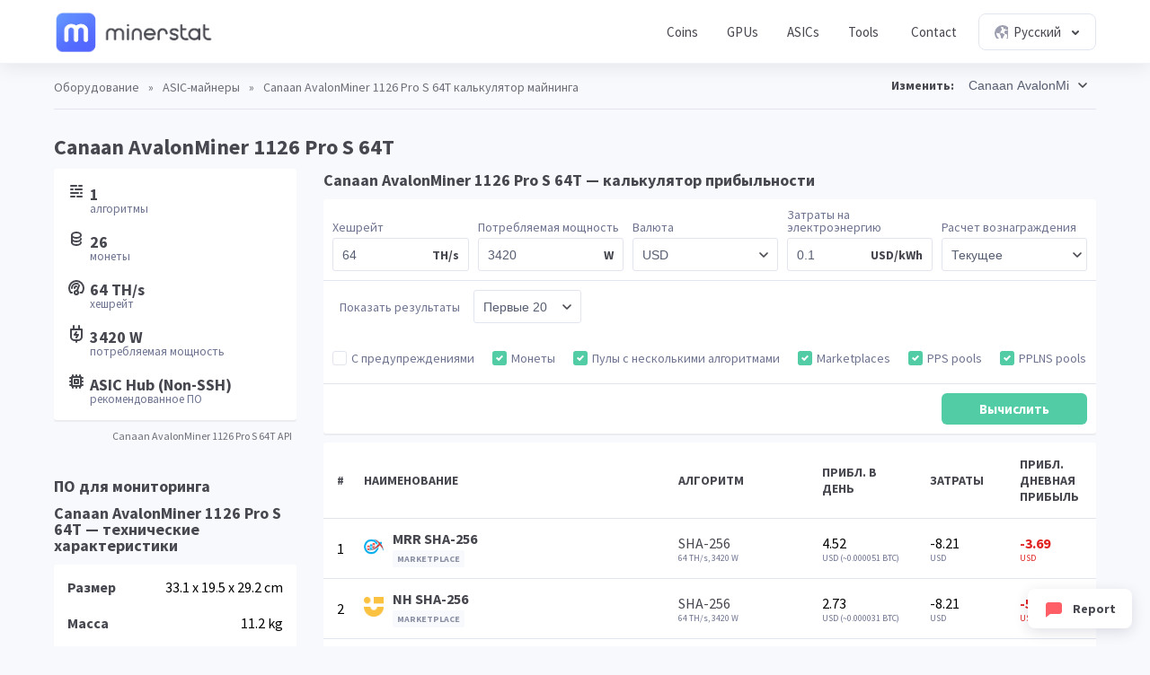

--- FILE ---
content_type: text/html; charset=UTF-8
request_url: https://minerstat.com/hardware/canaan-avalonminer-a1126-pro-s-64t?lang=ru
body_size: 24274
content:
<!doctype html>
						<html lang="ru">
						<head>
						<title>Canaan AvalonMiner 1126 Pro S 64T калькулятор майнинга ⛏️ | minerstat</title>
						<meta name="description" content="Canaan AvalonMiner 1126 Pro S 64T может достигать хешрейта 64 TH/s и потребляемой мощности 3420 Вт для майнинга BTC (SHA-256) с возможностью зарабатывать около 2.51 USD в день. Узнайте подробнее о хешрейте, энергопотреблении, сложности и прибыльности при майнинге 26 различн.">
						<meta name="keywords" content="Canaan, AvalonMiner 1126 Pro S 64T, ASIC miner, сложность, хешрейт, прибыльность, майнинг, калькулятор майнинга, ASIC Hub">
						<meta charset="UTF-8">
						<link rel="shortcut icon" type="image/x-icon" href="https://minerstat.com/images/favicon/favicon.ico">
						<link rel="canonical" href="https://minerstat.com/hardware/canaan-avalonminer-a1126-pro-s-64t?lang=ru">
						<link rel="dns-prefetch" href="https://static-ssl.minerstat.farm">
						<link rel="dns-prefetch" href="https://www.google-analytics.com">
						<link rel="dns-prefetch" href="https://stats.g.doubleclick.net">
						<link rel="dns-prefetch" href="https://api.minerstat.com">
						<link rel="preconnect" href="https://static-ssl.minerstat.farm">
						<link rel="preconnect" href="https://www.google-analytics.com">
						<link rel="preconnect" href="https://stats.g.doubleclick.net">
						<link rel="preconnect" href="https://api.minerstat.com">
						<meta name="format-detection" content="telephone=no">
						<meta name="coinzilla" content="de24ef3fc766aa07f0c91d2b23cfc855" />
						<meta property="og:type" content="website" />
						<meta property="og:site_name" content="minerstat">
						<meta property="og:title" content="Canaan AvalonMiner 1126 Pro S 64T калькулятор майнинга ⛏️ | minerstat" />
						<meta property="og:description" content="Canaan AvalonMiner 1126 Pro S 64T может достигать хешрейта 64 TH/s и потребляемой мощности 3420 Вт для майнинга BTC (SHA-256) с возможностью зарабатывать около 2.51 USD в день. Узнайте подробнее о хешрейте, энергопотреблении, сложности и прибыльности при майнинге 26 различн." />
						<meta property="og:url" content="https://minerstat.com/hardware/canaan-avalonminer-a1126-pro-s-64t?lang=ru" />
						<meta property="og:image" content="https://minerstat.com/images/social/og-hardware.png" />
						<meta name="twitter:card" content="summary_large_image" />
						<meta name="twitter:title" content="Canaan AvalonMiner 1126 Pro S 64T калькулятор майнинга ⛏️ | minerstat" />
						<meta name="twitter:description" content="Canaan AvalonMiner 1126 Pro S 64T может достигать хешрейта 64 TH/s и потребляемой мощности 3420 Вт для майнинга BTC (SHA-256) с возможностью зарабатывать около 2.51 USD в день. Узнайте подробнее о хешрейте, энергопотреблении, сложности и прибыльности при майнинге 26 различн." />
						<meta name="twitter:image" content="https://minerstat.com/images/social/tw-hardware.png" />
						<meta name="twitter:site" content="@minerstatcom" />
						
						<meta name="viewport" content="width=device-width, initial-scale=1">
						<link rel="apple-touch-icon" sizes="57x57" href="https://minerstat.com/images/favicon/apple-icon-57x57.png">
						<link rel="apple-touch-icon" sizes="60x60" href="https://minerstat.com/images/favicon/apple-icon-60x60.png">
						<link rel="apple-touch-icon" sizes="72x72" href="https://minerstat.com/images/favicon/apple-icon-72x72.png">
						<link rel="apple-touch-icon" sizes="76x76" href="https://minerstat.com/images/favicon/apple-icon-76x76.png">
						<link rel="apple-touch-icon" sizes="114x114" href="https://minerstat.com/images/favicon/apple-icon-114x114.png">
						<link rel="apple-touch-icon" sizes="120x120" href="https://minerstat.com/images/favicon/apple-icon-120x120.png">
						<link rel="apple-touch-icon" sizes="144x144" href="https://minerstat.com/images/favicon/apple-icon-144x144.png">
						<link rel="apple-touch-icon" sizes="152x152" href="https://minerstat.com/images/favicon/apple-icon-152x152.png">
						<link rel="apple-touch-icon" sizes="180x180" href="https://minerstat.com/images/favicon/apple-icon-180x180.png">
						<link rel="icon" type="image/png" sizes="192x192" href="https://minerstat.com/images/favicon/android-icon-192x192.png">
						<link rel="icon" type="image/png" sizes="32x32" href="https://minerstat.com/images/favicon/favicon-32x32.png">
						<link rel="icon" type="image/png" sizes="96x96" href="https://minerstat.com/images/favicon/favicon-96x96.png">
						<link rel="icon" type="image/png" sizes="16x16" href="https://minerstat.com/images/favicon/favicon-16x16.png">
						<link rel="manifest" href="https://minerstat.com/images/favicon/manifest.json">
						<meta name="msapplication-TileColor" content="#546AFF">
						<meta name="msapplication-TileImage" content="https://minerstat.com/images/favicon/ms-icon-144x144.png">
						<meta name="theme-color" content="#ffffff">
						<meta name="google-site-verification" content="ATELIdY184vjk5fGZ2C4x00oZWcBsh757qq9m46h-pI" />
						<meta name="slack-app-id" content="A64Q28ACV"><link rel="preconnect" href="https://fonts.gstatic.com" crossorigin><link rel="preload" as="style" href="https://fonts.googleapis.com/css?family=Source+Sans+Pro:wght@300,400,700&subset=cyrillic-ext&display=swap" rel="stylesheet"><link rel="stylesheet" media="print" onload="this.onload=null;this.removeAttribute('media');" href="https://fonts.googleapis.com/css?family=Source+Sans+Pro:wght@300,400,700&subset=cyrillic-ext&display=swap"><noscript><link rel="stylesheet" href="https://fonts.googleapis.com/css?family=Source+Sans+Pro:wght@300,400,700&subset=cyrillic-ext&display=swap"></noscript><style>body{font-weight:400;}</style><link rel="alternate" href="https://minerstat.com/hardware/canaan-avalonminer-a1126-pro-s-64t?lang=cs" hreflang="cs" /><link rel="alternate" href="https://minerstat.com/hardware/canaan-avalonminer-a1126-pro-s-64t?lang=de" hreflang="de" /><link rel="alternate" href="https://minerstat.com/hardware/canaan-avalonminer-a1126-pro-s-64t?lang=es" hreflang="es" /><link rel="alternate" href="https://minerstat.com/hardware/canaan-avalonminer-a1126-pro-s-64t?lang=fr" hreflang="fr" /><link rel="alternate" href="https://minerstat.com/hardware/canaan-avalonminer-a1126-pro-s-64t?lang=hr" hreflang="hr" /><link rel="alternate" href="https://minerstat.com/hardware/canaan-avalonminer-a1126-pro-s-64t?lang=hu" hreflang="hu" /><link rel="alternate" href="https://minerstat.com/hardware/canaan-avalonminer-a1126-pro-s-64t?lang=it" hreflang="it" /><link rel="alternate" href="https://minerstat.com/hardware/canaan-avalonminer-a1126-pro-s-64t?lang=ja" hreflang="ja" /><link rel="alternate" href="https://minerstat.com/hardware/canaan-avalonminer-a1126-pro-s-64t?lang=ko" hreflang="ko" /><link rel="alternate" href="https://minerstat.com/hardware/canaan-avalonminer-a1126-pro-s-64t?lang=pl" hreflang="pl" /><link rel="alternate" href="https://minerstat.com/hardware/canaan-avalonminer-a1126-pro-s-64t?lang=pt" hreflang="pt" /><link rel="alternate" href="https://minerstat.com/hardware/canaan-avalonminer-a1126-pro-s-64t?lang=ro" hreflang="ro" /><link rel="alternate" href="https://minerstat.com/hardware/canaan-avalonminer-a1126-pro-s-64t?lang=ru" hreflang="ru" /><link rel="alternate" href="https://minerstat.com/hardware/canaan-avalonminer-a1126-pro-s-64t?lang=sl" hreflang="sl" /><link rel="alternate" href="https://minerstat.com/hardware/canaan-avalonminer-a1126-pro-s-64t?lang=tr" hreflang="tr" /><link rel="alternate" href="https://minerstat.com/hardware/canaan-avalonminer-a1126-pro-s-64t?lang=zh" hreflang="zh" /><link rel="alternate" href="https://minerstat.com/hardware/canaan-avalonminer-a1126-pro-s-64t" hreflang="en" /><link href="/css/style_hardware.css?v=16062024-v1" rel="stylesheet" type="text/css"><script type="application/ld+json">{
    "@context": "http://schema.org",
    "@type": "BreadcrumbList",
    "itemListElement": [
        {
            "@type": "listItem",
            "position": 1,
            "item": {
                "name": "Hardware",
                "@id": "https://minerstat.com/hardware"
            }
        }
    ]
}</script><!-- Google tag (gtag.js) --><script async src="https://www.googletagmanager.com/gtag/js?id=G-WL6Q310TDY"></script><script>  window.dataLayer = window.dataLayer || [];  function gtag(){dataLayer.push(arguments);}  gtag('js', new Date());  gtag('config', 'G-WL6Q310TDY');</script><script async src="https://cdn.adx.ws/scripts/loader.js"></script><link href="/css/style_v3.css?v=1769455770_4901" rel="stylesheet" type="text/css"></head><body><header class="header-v2"><div class="frame">
				<a href="/" class="logo" title="minerstat">minerstat</a>
				<div id="hamburger"></div>
				<div class="mobile-menu-overlay"></div>
				<nav id="menu">
					<a href="/coins?lang=ru" title="Coins" class="nav-link">Coins</a>
					<a href="/hardware/gpus?lang=ru" title="GPUs" class="nav-link">GPUs</a>
					<a href="/hardware/asics?lang=ru" title="ASICs" class="nav-link">ASICs</a>
					<div class="dropdown_button" id="tools_dropdown">
						<span id="navTools" title="Tools" class="nav-link">
							Tools
							<span style="margin-left: 4px;">
								<svg class="w-4 h-4" fill="none" stroke="currentColor" viewBox="0 0 24 24">
									<path stroke-linecap="round" stroke-linejoin="round" stroke-width="2" d="M19 9l-7 7-7-7"></path>
								</svg>
							</span>
						</span>
						<div id="tools_menu">
							<div class="arrow"></div>
							<a href="/mining-calculator?lang=ru" title="Mining calculator" class="element">
								<div class="tool-icon"><svg fill="none" viewBox="0 0 24 24"><path stroke-linecap="round" stroke-linejoin="round" stroke-width="2" d="M9 7h6m0 10v-3m-3 3h.01M9 17h.01M9 14h.01M12 14h.01M15 11h.01M12 11h.01M9 11h.01M7 21h10a2 2 0 002-2V5a2 2 0 00-2-2H7a2 2 0 00-2 2v14a2 2 0 002 2z"/></svg></div>
								<div class="text">
									<b>Mining calculator</b>
									<p>Find the most profitable coins to mine</p>
								</div>
							</a>
							<a href="/mining-roi-calculator?lang=ru" title="ROI calculator" class="element">
								<div class="tool-icon"><svg fill="none" viewBox="0 0 24 24"><path stroke-linecap="round" stroke-linejoin="round" stroke-width="2" d="M12 6a4 4 0 110 8 4 4 0 010-8zm0-4v2m0 16v2m-6-6H4m16 0h-2m-1.172-7.172l1.414-1.414M7.758 16.242l-1.414 1.414M16.242 16.242l1.414 1.414M7.758 7.758L6.344 6.344"/></svg></div>
								<div class="text">
									<b>ROI calculator</b>
									<p>Calculate return on investment</p>
								</div>
							</a>
							<a href="/hashrate-converter" title="Hashrate converter" class="element">
								<div class="tool-icon"><svg fill="none" viewBox="0 0 24 24"><path stroke-linecap="round" stroke-linejoin="round" stroke-width="2" d="M4 7h9m0 0l-3-3m3 3l-3 3m10 7h-9m0 0l3 3m-3-3l3-3"/></svg></div>
								<div class="text">
									<b>Hashrate converter</b>
									<p>Convert hashrate units</p>
								</div>
							</a>
							<a href="/wallet-address-validator" title="Wallet address validator" class="element">
								<div class="tool-icon"><svg fill="none" viewBox="0 0 24 24"><path stroke-linecap="round" stroke-linejoin="round" stroke-width="2" d="M12 3l7 4v5.5a7 7 0 11-14 0V7l7-4zm0 4v4m0 0l-2 2m2-2l2 2"/></svg></div>
								<div class="text">
									<b>Wallet address validator</b>
									<p>Validate wallet addresses</p>
								</div>
							</a>
							<a href="/pool-status-checker?lang=ru" title="Pool status checker" class="element">
								<div class="tool-icon"><svg fill="none" viewBox="0 0 24 24"><path stroke-linecap="round" stroke-linejoin="round" stroke-width="2" d="M10 3h4a2 2 0 012 2v14a2 2 0 01-2 2h-4a2 2 0 01-2-2V5a2 2 0 012-2zm0 5h4m-4 4h4m-2 4h0"/></svg></div>
								<div class="text">
									<b>Pool status checker</b>
									<p>Check pool status</p>
								</div>
							</a>
							<a href="/dag-size-calculator?lang=ru" title="DAG size calculator" class="element">
								<div class="tool-icon"><svg fill="none" viewBox="0 0 24 24"><path stroke-linecap="round" stroke-linejoin="round" stroke-width="2" d="M7 3h6l4 4v12a2 2 0 01-2 2H7a2 2 0 01-2-2V5a2 2 0 012-2zm0 0v4h6"/></svg></div>
								<div class="text">
									<b>DAG size calculator</b>
									<p>Calculate DAG size</p>
								</div>
							</a>
							<a href="/bios" title="BIOS collection" class="element">
								<div class="tool-icon"><svg fill="none" viewBox="0 0 24 24"><path stroke-linecap="round" stroke-linejoin="round" stroke-width="2" d="M13 2L3 14h7v8l9-12h-7z"/></svg></div>
								<div class="text">
									<b>BIOS collection</b>
									<p>Mining BIOS collection</p>
								</div>
							</a>
						</div>
					</div>
					<a href="/contact?lang=ru" title="Contact" class="nav-link">Contact</a>
					<div class="dropdown_button" id="lang_dropdown">
						<span class="nav-link">
							<div class="icon world"></div>
							Русский
							<div class="icon arrow"></div>
						</span>
						<div id="lang_menu">
							<div class="arrow"></div>
							<div class="lang-grid">
								<a href="/hardware/canaan-avalonminer-a1126-pro-s-64t?lang=de" class="element">
					<div class="text">
						<b>DE</b>
						<p>Deutsch</p>
					</div>
				</a><a href="/hardware/canaan-avalonminer-a1126-pro-s-64t" class="element">
					<div class="text">
						<b>EN</b>
						<p>English</p>
					</div>
				</a><a href="/hardware/canaan-avalonminer-a1126-pro-s-64t?lang=es" class="element">
					<div class="text">
						<b>ES</b>
						<p>Español</p>
					</div>
				</a><a href="/hardware/canaan-avalonminer-a1126-pro-s-64t?lang=fr" class="element">
					<div class="text">
						<b>FR</b>
						<p>Francais</p>
					</div>
				</a><a href="/hardware/canaan-avalonminer-a1126-pro-s-64t?lang=hr" class="element">
					<div class="text">
						<b>HR</b>
						<p>Hrvatski</p>
					</div>
				</a><a href="/hardware/canaan-avalonminer-a1126-pro-s-64t?lang=it" class="element">
					<div class="text">
						<b>IT</b>
						<p>Italiano</p>
					</div>
				</a><a href="/hardware/canaan-avalonminer-a1126-pro-s-64t?lang=hu" class="element">
					<div class="text">
						<b>HU</b>
						<p>Magyar</p>
					</div>
				</a><a href="/hardware/canaan-avalonminer-a1126-pro-s-64t?lang=pl" class="element">
					<div class="text">
						<b>PL</b>
						<p>Polski</p>
					</div>
				</a><a href="/hardware/canaan-avalonminer-a1126-pro-s-64t?lang=pt" class="element">
					<div class="text">
						<b>PT</b>
						<p>Português</p>
					</div>
				</a><a href="/hardware/canaan-avalonminer-a1126-pro-s-64t?lang=ro" class="element">
					<div class="text">
						<b>RO</b>
						<p>Română</p>
					</div>
				</a><a href="/hardware/canaan-avalonminer-a1126-pro-s-64t?lang=sl" class="element">
					<div class="text">
						<b>SL</b>
						<p>Slovenščina</p>
					</div>
				</a><a href="/hardware/canaan-avalonminer-a1126-pro-s-64t?lang=tr" class="element">
					<div class="text">
						<b>TR</b>
						<p>Türkçe</p>
					</div>
				</a><a href="/hardware/canaan-avalonminer-a1126-pro-s-64t?lang=cs" class="element">
					<div class="text">
						<b>CS</b>
						<p>Čeština</p>
					</div>
				</a><a href="/hardware/canaan-avalonminer-a1126-pro-s-64t?lang=ru" class="element selected">
					<div class="text">
						<b>RU</b>
						<p>Русский</p>
					</div>
				</a><a href="/hardware/canaan-avalonminer-a1126-pro-s-64t?lang=ja" class="element">
					<div class="text">
						<b>JA</b>
						<p>日本語</p>
					</div>
				</a><a href="/hardware/canaan-avalonminer-a1126-pro-s-64t?lang=zh" class="element">
					<div class="text">
						<b>ZH</b>
						<p>简体中文</p>
					</div>
				</a><a href="/hardware/canaan-avalonminer-a1126-pro-s-64t?lang=ko" class="element">
					<div class="text">
						<b>KO</b>
						<p>한국어</p>
					</div>
				</a>
							</div>
						</div>
					</div>
				</nav>
			</div></header>		<div class="page hardware_profile"><div class="frame">
		<div class="breadcrumbs">
							<a href="/hardware?lang=ru" title="Оборудование">Оборудование</a> <span>»</span> <a href="/hardware/asics?lang=ru" title="ASIC-майнеры">ASIC-майнеры</a> <span>»</span> <span class="page_name">Canaan AvalonMiner 1126 Pro S 64T калькулятор майнинга </span>
			
			<div class="select_box">
				<label for="hardwareList">Изменить:</label>
				<select name="hardwareList" id="hardwareList">
				<optgroup label="AISEN"><option  value="aisen-a1-24t">Aisen A1 24T</option><option  value="aisen-a1-pro">Aisen A1 Pro</option></optgroup><optgroup label="ALADDIN"><option  value="aladdin-t1-16t">Aladdin T1 16T </option><option  value="aladdin-t1-32t">Aladdin T1 32T </option></optgroup><optgroup label="ANTMINER"><option  value="antminer-a3">Antminer A3</option><option  value="antminer-b7">Antminer B7</option><option  value="antminer-d7">Antminer D7</option><option  value="antminer-d9">Antminer D9</option><option  value="antminer-e3">Antminer E3</option><option  value="antminer-e9">Antminer E9</option><option  value="antminer-e9-pro">Antminer E9 Pro</option><option  value="antminer-k7">Antminer K7</option><option  value="antminer-l7">Antminer L7</option><option  value="antminer-l9-17g">Antminer L9</option><option  value="antminer-s17-plus">Antminer S17+</option><option  value="antminer-s17e">Antminer S17e</option><option  value="antminer-s19-hydro">Antminer S19 Hydro</option><option  value="antminer-s19-pro-hydro">Antminer S19 Pro Hydro</option><option  value="antminer-s19-pro-plus-hydro">Antminer S19 Pro+ Hydro</option><option  value="antminer-s19-xp">Antminer S19 XP</option><option  value="antminer-s19a">Antminer S19a</option><option  value="antminer-s19j">Antminer S19j</option><option  value="antminer-s21-hyd">Antminer S21 Hyd</option><option  value="antminer-s4">Antminer S4</option><option  value="antminer-s9">Antminer S9</option><option  value="antminer-s9-hydro">Antminer S9 Hydro</option><option  value="antminer-s9-se">Antminer S9 SE</option><option  value="antminer-s9i">Antminer S9i</option><option  value="antminer-s9j">Antminer S9j</option><option  value="antminer-s9k">Antminer S9k</option><option  value="antminer-t17">Antminer T17</option><option  value="antminer-t17-plus">Antminer T17+</option><option  value="antminer-t17e">Antminer T17e</option><option  value="antminer-t19">Antminer T19</option><option  value="antminer-t9">Antminer T9</option><option  value="antminer-t9plus">Antminer T9+</option><option  value="antminer-v9">Antminer V9</option><option  value="antminer-x3">Antminer X3</option></optgroup><optgroup label="AURADINE"><option  value="auradine-teraflux-ah3880">Auradine Teraflux AH3880</option><option  value="auradine-teraflux-ai3680">Auradine Teraflux AI3680</option><option  value="auradine-teraflux-at2880">Auradine Teraflux AT2880</option></optgroup><optgroup label="BAIKAL"><option  value="baikal-bk-b">Baikal BK-B</option><option  value="baikal-bk-d">Baikal BK-D</option><option  value="baikal-bk-g28">Baikal BK-G28</option><option  value="baikal-bk-n">Baikal BK-N</option><option  value="baikal-n-plus">Baikal BK-N+</option><option  value="baikal-bk-n-1">Baikal BK-N+</option><option  value="baikal-bk-n240">Baikal BK-N240</option><option  value="baikal-bk-n70">Baikal BK-N70</option><option  value="baikal-bk-x">Baikal BK-X</option><option  value="baikal-g28">Baikal G28</option><option  value="baikal-giant">Baikal Giant A900</option><option  value="baikal-giant-a900">Baikal Giant A900</option><option  value="baikal-giant-plus">Baikal Giant+ A2000</option><option  value="baikal-giant-a2000">Baikal Giant+ A2000</option><option  value="baikal-miner-cube">Baikal Miner Cube</option><option  value="baikal-mini-miner">Baikal Mini Miner</option><option  value="baikal-quadruple-mini-miner">Baikal Quadruple Mini Miner</option><option  value="baikal-x">Baikal X</option></optgroup><optgroup label="BITAXE"><option  value="bitaxe-gamma-601">Bitaxe Gamma 601</option><option  value="bitaxe-bitaxe-gt-gamma-turbo">Bitaxe Gamma Turbo</option><option  value="bitaxe-supra-401">Bitaxe Supra 401</option><option  value="bitaxe-supra-hex-701">Bitaxe Supra Hex 701</option><option  value="bitaxe-bitaxe-touch">Bitaxe Touch</option><option  value="bitaxe-ultra-1366">Bitaxe Ultra 1366</option></optgroup><optgroup label="BITDEER"><option  value="bitdeer-sealminer-a2">Bitdeer SealMiner A2</option><option  value="bitdeer-sealminer-a2-hyd">Bitdeer SealMiner A2 Hyd</option><option  value="bitdeer-sealminer-a2-pro-air">Bitdeer SealMiner A2 Pro Air</option><option  value="bitdeer-sealminer-a2-pro-hyd">Bitdeer SealMiner A2 Pro Hyd</option><option  value="bitdeer-sealminer-a3-air">Bitdeer SealMiner A3 Air</option><option  value="bitdeer-sealminer-a3-hydro">Bitdeer SealMiner A3 Hydro</option><option  value="bitdeer-sealminer-a3-pro-air">Bitdeer SealMiner A3 Pro Air</option><option  value="bitdeer-sealminer-a3-pro-hydro">Bitdeer SealMiner A3 Pro Hydro</option></optgroup><optgroup label="BITFILY"><option  value="bitfily-snow-panther-a1">Bitfily Snow Panther A1</option><option  value="bitfily-snow-panther-b1">Bitfily Snow Panther B1</option><option  value="bitfily-snow-panther-b1-1">Bitfily Snow Panther B1+</option><option  value="bitfily-snow-panther-d1">Bitfily Snow Panther D1</option></optgroup><optgroup label="BITFURY"><option  value="bitfury-b8">Bitfury B8</option><option  value="bitfury-b8">Bitfury B8</option><option  value="bitfury-rd4">Bitfury RD4</option><option  value="bitfury-tardis">Bitfury Tardis</option></optgroup><optgroup label="BITMAIN"><option  value="bitmain-antminer-a3-815gh">Bitmain Antminer A3 (815Gh)</option><option  value="bitmain-antminer-al1-156th">Bitmain Antminer AL1 (15.6Th)</option><option  value="bitmain-antminer-al1-pro-166th">Bitmain Antminer AL1 Pro (16.6Th)</option><option  value="bitmain-antminer-b3-1kh">Bitmain Antminer B3 (1Kh)</option><option  value="bitmain-antminer-b3-780hz">Bitmain Antminer B3 (780Hz)</option><option  value="bitmain-antminer-b7-96kh">Bitmain Antminer B7 (96Kh)</option><option  value="bitmain-antminer-d3-15gh">Bitmain Antminer D3 (15Gh)</option><option  value="bitmain-antminer-d3-17-5gh">Bitmain Antminer D3 (17.5Gh)</option><option  value="bitmain-antminer-d3-19-3gh">Bitmain Antminer D3 (19.3Gh)</option><option  value="bitmain-antminer-d5-119gh">Bitmain Antminer D5 (119Gh)	</option><option  value="bitmain-antminer-d7-1286gh">Bitmain Antminer D7 (1286Gh)</option><option  value="bitmain-antminer-d9-1770gh">Bitmain Antminer D9 (1770Gh)</option><option  value="bitmain-antminer-dr3">Bitmain Antminer DR3</option><option  value="bitmain-antminer-dr5-34th">Bitmain Antminer DR5 (34Th)</option><option  value="bitmain-antminer-dr5-35th">Bitmain Antminer DR5 (35Th)</option><option  value="bitmain-antminer-dr7-127Th">Bitmain Antminer DR7 (127Th)</option><option  value="bitmain-antminer-e11-9-5gh">Bitmain Antminer E11 (9.5Gh)</option><option  value="bitmain-antminer-e11-9gh">Bitmain Antminer E11 (9Gh)</option><option  value="bitmain-antminer-e3-180mh">Bitmain Antminer E3 (180Mh)</option><option  value="bitmain-antminer-e3-190mh">Bitmain Antminer E3 (190Mh)</option><option  value="bitmain-antminer-e9-2-4gh">Bitmain Antminer E9 (2.4Gh)</option><option  value="bitmain-antminer-e9-pro-3-68gh">Bitmain Antminer E9 Pro (3.68Gh)</option><option  value="bitmain-antminer-g2">Bitmain Antminer G2</option><option  value="bitmain-antminer-hs3-9th">Bitmain Antminer HS3 (9Th)</option><option  value="bitmain-antminer-k5-1130gh">Bitmain Antminer K5 (1130Gh)</option><option  value="bitmain-antminer-k7-63-5th">Bitmain Antminer K7 (63.5Th)</option><option  value="bitmain-antminer-ka3-166th">Bitmain Antminer KA3 (166Th)</option><option  value="bitmain-antminer-ka3-173th">Bitmain Antminer KA3 (173Th)</option><option  value="bitmain-antminer-ks3-8-3th">Bitmain Antminer KS3 (8.3Th)</option><option  value="bitmain-antminer-ks3-9-4th">Bitmain Antminer KS3 (9.4Th)</option><option  value="bitmain-antminer-ks5-20th">Bitmain Antminer KS5 (20Th)</option><option  value="bitmain-antminer-ks5-pro-21th">Bitmain Antminer KS5 Pro (21Th)</option><option  value="bitmain-antminer-ks7-40th">Bitmain Antminer KS7 (40Th)</option><option  value="bitmain-antminer-l11-20gh">Bitmain Antminer L11 (20Gh)</option><option  value="bitmain-antminer-l11-hu2-35gh">Bitmain Antminer L11 Hyd 2U (35Gh)</option><option  value="bitmain-antminer-l11-hu6-33gh">Bitmain Antminer L11 Hyd 6U (33Gh)</option><option  value="bitmain-antminer-l11-pro-21gh">Bitmain Antminer L11 Pro (21Gh)</option><option  value="bitmain-antminer-l3-504mh">Bitmain Antminer L3+ (504Mh)</option><option  value="bitmain-antminer-l3-600mh">Bitmain Antminer L3+ (600Mh)</option><option  value="bitmain-antminer-l3-580mh">Bitmain Antminer L3++ (580Mh)</option><option  value="bitmain-antminer-l3-596mh">Bitmain Antminer L3++ (596Mh)</option><option  value="bitmain-antminer-l7-8-8gh">Bitmain Antminer L7 (8.8Gh)</option><option  value="bitmain-antminer-l7-9-05gh">Bitmain Antminer L7 (9.05Gh)</option><option  value="bitmain-antminer-l7-9-16gh">Bitmain Antminer L7 (9.16Gh)</option><option  value="bitmain-antminer-l7-9-3gh">Bitmain Antminer L7 (9.3Gh)</option><option  value="bitmain-antminer-l7-9-5gh">Bitmain Antminer L7 (9.5Gh)</option><option  value="bitmain-antminer-l9-16gh">Bitmain Antminer L9 (16Gh)</option><option  value="bitmain-antminer-l9-17gh">Bitmain Antminer L9 (17Gh)</option><option  value="bitmain-antminer-u2l9h-27gh">Bitmain Antminer L9 Hyd 2U (27Gh)</option><option  value="bitmain-antminer-r4">Bitmain Antminer R4</option><option  value="bitmain-antminer-s11-20-5th">Bitmain Antminer S11 (20.5Th)</option><option  value="bitmain-antminer-s15-28th">Bitmain Antminer S15 (28Th)</option><option  value="bitmain-antminer-s17-53th">Bitmain Antminer S17 (53Th)</option><option  value="bitmain-antminer-s17-56th">Bitmain Antminer S17 (56Th)</option><option  value="bitmain-antminer-s17-pro-50th">Bitmain Antminer S17 Pro (50Th)</option><option  value="bitmain-antminer-s17-pro-53th">Bitmain Antminer S17 Pro (53Th)</option><option  value="bitmain-antminer-s17-73th">Bitmain Antminer S17+ (73Th)</option><option  value="bitmain-antminer-s17e-64th">Bitmain Antminer S17e (64Th)</option><option  value="bitmain-antminer-s19-95th">Bitmain Antminer S19 (95Th)</option><option  value="bitmain-antminer-s19-hydro-158th">Bitmain Antminer S19 Hydro (158Th)</option><option  value="bitmain-antminer-s19-pro-110th">Bitmain Antminer S19 Pro (110Th)</option><option  value="bitmain-antminer-s19-pro-hyd-177th">Bitmain Antminer S19 Pro Hyd (177Th)</option><option  value="bitmain-antminer-s19-pro-hyd-198th">Bitmain Antminer S19 Pro+ Hyd (198Th)</option><option  value="bitmain-antminer-s19-pro-plus-plus">Bitmain Antminer S19 Pro++</option><option  value="bitmain-antminer-s19-xp-140th">Bitmain Antminer S19 XP (140Th)</option><option  value="bitmain-antminer-s19-xp-hyd-257th">Bitmain Antminer S19 XP Hyd (257Th)</option><option  value="bitmain-antminer-s219-xp-hydro-512th">Bitmain Antminer S19 XP Hyd 3U</option><option  value="bitmain-antminer-s19-xp-plus-hyd-279th">Bitmain Antminer S19 XP+ Hyd (279Th)</option><option  value="bitmain-antminer-s19-xp-plus-hyd-293th">Bitmain Antminer S19 XP+ Hyd (293Th)</option><option  value="bitmain-antminer-s19j-90th">Bitmain Antminer S19j (90Th)</option><option  value="bitmain-antminer-s19j-pro-100th">Bitmain Antminer S19j Pro (100Th)</option><option  value="bitmain-antminer-s19j-pro-104th">Bitmain Antminer S19j Pro (104Th)</option><option  value="bitmain-antminer-s19j-pro-96th">Bitmain Antminer S19j Pro (96Th)</option><option  value="bitmain-antminer-s19j-pro-122th">Bitmain Antminer S19j Pro+ (122Th)</option><option  value="bitmain-antminer-s19j-xp-151th">Bitmain Antminer S19j XP (151Th)</option><option  value="bitmain-antminer-s19k-pro-120th">Bitmain Antminer S19k Pro (120Th)</option><option  value="bitmain-antminer-s21-200th">Bitmain Antminer S21 (200Th)</option><option  value="bitmain-antminer-s21-hyd-335th">Bitmain Antminer S21 Hyd (335Th)</option><option  value="bitmain-antminer-s21-immersion-301th">Bitmain Antminer S21 Immersion (301Th)</option><option  value="bitmain-antminer-s21-pro-234th">Bitmain Antminer S21 Pro (234Th)</option><option  value="bitmain-antmine-s21-xp-270th">Bitmain Antminer S21 XP (270Th)</option><option  value="bitmain-antminer-s21-xp-hyd-473th">Bitmain Antminer S21 XP Hyd (473Th)</option><option  value="bitmain-antminer-s21-xp-immersion-300th">Bitmain Antminer S21 XP Immersion (300Th)</option><option  value="bitmain-antminer-s21-xp-plus-hyd-500th">Bitmain Antminer S21 XP+ Hyd (500Th)</option><option  value="bitmain-antminer-s21-plus-216th">Bitmain Antminer S21+ (216Th)</option><option  value="bitmain-antminer-s21-plus-225th">Bitmain Antminer S21+ (225Th)</option><option  value="bitmain-antminer-s21-plus-235th">Bitmain Antminer S21+ (235Th)</option><option  value="bitmain-antminer-s21-plus-hyd-319th">Bitmain Antminer S21+ Hyd (319Th)</option><option  value="bitmain-antminer-s21-plus-hyd-358th">Bitmain Antminer S21+ Hyd (358Th)</option><option  value="bitmain-antminer-s21e-hyd-288th">Bitmain Antminer S21e Hyd (288Th)</option><option  value="bitmain-antminer-s21e-hyd-310th">Bitmain Antminer S21e Hyd (310Th)</option><option  value="bitmain-antminer-s21e-xp-hyd-430th">Bitmain Antminer S21e XP Hyd (430Th)</option><option  value="bitmain-antminer-s21e-xp-hydro-860th">Bitmain Antminer S21e XP Hyd 3U</option><option  value="bitmain-antminer-s23-318th">Bitmain Antminer S23 (318Th)</option><option  value="bitmain-antminer-s23-hyd-580th">Bitmain Antminer S23 Hyd (580Th)</option><option  value="bitmain-antminer-s23-hydro-u3-1160th">Bitmain Antminer S23 Hyd 3U</option><option  value="bitmain-antminer-s23-immersion-442th">Bitmain Antminer S23 Immersion (442Th)</option><option  value="bitmain-antminer-s3">Bitmain Antminer S3</option><option  value="bitmain-antminer-s5">Bitmain Antminer S5</option><option  value="bitmain-antminer-s7">Bitmain Antminer S7</option><option  value="bitmain-antminer-s7-ln">Bitmain Antminer S7-LN</option><option  value="bitmain-antminer-s9-11-5th">Bitmain Antminer S9 (11.5Th)</option><option  value="bitmain-antminer-s9-12-5th">Bitmain Antminer S9 (12.5Th)</option><option  value="bitmain-antminer-s9-13-5th">Bitmain Antminer S9 (13.5Th)</option><option  value="bitmain-antminer-s9-13th">Bitmain Antminer S9 (13Th)</option><option  value="bitmain-antminer-s9-14th">Bitmain Antminer S9 (14Th)</option><option  value="bitmain-antminer-s9-hydro-18th">Bitmain Antminer S9 Hydro (18Th)</option><option  value="bitmain-antminer-s9-se-16th">Bitmain Antminer S9 SE (16Th)</option><option  value="bitmain-antminer-s9i-13th">Bitmain Antminer S9i (13Th)</option><option  value="bitmain-antminer-s9i-14th">Bitmain Antminer S9i (14Th)</option><option  value="bitmain-antminer-s9j-14-5th">Bitmain Antminer S9j (14.5Th)</option><option  value="bitmain-antminer-s9k-13-5th">Bitmain Antminer S9k (13.5Th)</option><option  value="bitmain-antminer-t15-23th">Bitmain Antminer T15 (23Th)</option><option  value="bitmain-antminer-t17-40th">Bitmain Antminer T17 (40Th)</option><option  value="bitmain-antminer-t17-64th">Bitmain Antminer T17+ (64Th)</option><option  value="bitmain-antminer-t17e-53th">Bitmain Antminer T17e (53Th)</option><option  value="bitmain-antminer-t19-84th">Bitmain Antminer T19 (84Th)</option><option  value="bitmain-antminer-t19-88th">Bitmain Antminer T19 (88Th)</option><option  value="bitmain-antminer-t19-hydro-145th">Bitmain Antminer T19 Hydro (145Th)</option><option  value="bitmain-antminer-t19-hydro-158th">Bitmain Antminer T19 Hydro (158Th)</option><option  value="bitmain-antminer-t19-pro-hyd-235th">Bitmain Antminer T19 Pro Hyd (235Th)</option><option  value="bitmain-antminer-t21-180th">Bitmain Antminer T21 (180Th)</option><option  value="bitmain-antminer-t21-190th">Bitmain Antminer T21 (190Th)</option><option  value="bitmain-antminer-t9-11-5th">Bitmain Antminer T9 (11.5Th)</option><option  value="bitmain-antminer-t9-12-5th">Bitmain Antminer T9 (12.5Th)</option><option  value="bitmain-antminer-t9-10-5th">Bitmain Antminer T9+ (10.5Th)</option><option  value="bitmain-antminer-v9-4th">Bitmain Antminer V9 (4Th)</option><option  value="bitmain-antminer-x3-220kh">Bitmain Antminer X3 (220Kh)</option><option  value="bitmain-antminer-z11">Bitmain Antminer Z11</option><option  value="bitmain-antminer-z15">Bitmain Antminer Z15</option><option  value="bitmain-antminer-z15-pro">Bitmain Antminer Z15 Pro</option><option  value="bitmain-antminer-z9">Bitmain Antminer Z9</option><option  value="bitmain-antminer-z9-mini">Bitmain Antminer Z9 Mini</option></optgroup><optgroup label="BLACKMINER"><option  value="blackminer-f1">Blackminer F1</option><option  value="blackminer-f1-mini">Blackminer F1 Mini</option><option  value="blackminer-f1-mini-plus">Blackminer F1 Mini+</option><option  value="blackminer-f1plus">Blackminer F1+</option><option  value="blackminer-f1-ultra">Blackminer F1-Ultra</option><option  value="blackminer-f2">Blackminer F2</option></optgroup><optgroup label="BOLON MINER"><option  value="bolon-miner-b11">Bolon Miner B11</option></optgroup><optgroup label="BOMBAX MINER"><option  value="bombax-miner-ez100">Bombax Miner EZ100</option><option  value="bombax-miner-ez100-c">Bombax Miner EZ100-C</option><option  value="bombax-miner-ez100-pro">Bombax Miner EZ100-PRO</option></optgroup><optgroup label="BRAIINS"><option  value="braiins-bmm100">Braiins BMM100</option><option  value="braiins-bmm101">Braiins BMM101</option></optgroup><optgroup label="BW"><option  value="bw-l21">BW L21</option></optgroup><optgroup label="CANAAN"><option  value="canaan-a15-194t">Canaan Avalon A15-194T</option><option  value="canaan-avalon-a1566">Canaan Avalon A1566</option><option  value="canaan-avalon-a1566ha">Canaan Avalon A1566HA 2U</option><option  value="canaan-avalon-a1566i">Canaan Avalon A1566I</option><option  value="canaan-a15pro-218t">Canaan Avalon A15Pro-218T</option><option  value="canaan-a15xp-206t">Canaan Avalon A15XP-206T</option><option  value="canaan-a16-282t">Canaan Avalon A16-282T</option><option  value="canaan-a16xp-300t">Canaan Avalon A16XP-300T</option><option  value="canaan-avalon-made-a1346">Canaan Avalon Made A1346</option><option  value="canaan-avalon-made-a1366">Canaan Avalon Made A1366</option><option  value="canaan-avalon-made-a1446">Canaan Avalon Made A1446</option><option  value="canaan-avalon-made-a1466">Canaan Avalon Made A1466</option><option  value="canaan-avalon-miner-a1366i">Canaan Avalon Miner A1366I</option><option  value="canaan-avalon-mini-3">Canaan Avalon Mini 3</option><option  value="canaan-avalon-nano-3">Canaan Avalon Nano 3</option><option  value="canaan-avalon-nano-3S">Canaan Avalon Nano 3S</option><option  value="canaan-avalon-q">Canaan Avalon Q</option><option  value="canaan-avalonminer-1047">Canaan AvalonMiner 1047</option><option  value="canaan-avalonminer-1066">Canaan AvalonMiner 1066</option><option  value="canaan-avalonminer-1126-pro">Canaan AvalonMiner 1126 Pro</option><option  value="canaan-avalonminer-a1126-pro-s-60t">Canaan AvalonMiner 1126 Pro S 60T</option><option  selected  value="canaan-avalonminer-a1126-pro-s-64t">Canaan AvalonMiner 1126 Pro S 64T</option><option  value="canaan-avalonminer-a1126-pro-s-68t">Canaan AvalonMiner 1126 Pro S 68T</option><option  value="canaan-avalonminer-1146-pro">Canaan AvalonMiner 1146 Pro</option><option  value="canaan-avalonminer-1166-pro">Canaan AvalonMiner 1166 Pro</option><option  value="canaan-avalonminer-a1166-pro-s-72t">Canaan AvalonMiner 1166 Pro S 72T</option><option  value="canaan-avalonminer-1246">Canaan AvalonMiner 1246</option><option  value="canaan-avalonminer-741">Canaan AvalonMiner 741</option><option  value="canaan-avalonminer-821">Canaan AvalonMiner 821</option><option  value="canaan-avalonminer-841">Canaan AvalonMiner 841</option><option  value="canaan-avalonminer-921">Canaan AvalonMiner 921</option></optgroup><optgroup label="CHEETAH MINER"><option  value="cheetah-miner-f3">Cheetah Miner F3</option><option  value="cheetah-miner-f5">Cheetah Miner F5</option><option  value="cheetah-miner-f5-plus">Cheetah Miner F5+</option><option  value="cheetah-miner-f5i">Cheetah Miner F5I</option><option  value="cheetah-miner-f5m">Cheetah Miner F5M</option></optgroup><optgroup label="DAYUN"><option  value="dayun-zig-d1">Dayun Zig D1</option><option  value="dayun-zig-m1">Dayun Zig M1</option><option  value="dayun-zig-z1">Dayun Zig Z1</option><option  value="dayun-zig-z1-pro">Dayun Zig Z1 Pro</option><option  value="dayun-zig-z1-1">Dayun Zig Z1+</option></optgroup><optgroup label="DIGITAL SHOVEL"><option  value="digital-shovel-bluax">Digital Shovel BluAx</option></optgroup><optgroup label="DRAGONBALL MINER"><option  value="dragonball-miner-a11">DragonBall Miner A11</option><option  value="dragonball-miner-a21">DragonBall Miner A21</option><option  value="dragonball-miner-a40">DragonBall Miner A40</option><option  value="dragonball-miner-ks6-pro">DragonBall Miner KS6 Pro</option><option  value="dragonball-miner-ks6-pro-plus">DragonBall Miner KS6 Pro+</option></optgroup><optgroup label="EBANG"><option  value="ebang-ebit-e10">Ebang Ebit E10</option><option  value="ebang-ebit-e10-3">Ebang Ebit E10.3</option><option  value="ebang-ebit-e10d">Ebang Ebit E10D</option><option  value="ebang-ebit-e11">Ebang Ebit E11</option><option  value="ebang-ebit-e11-1">Ebang Ebit E11+</option><option  value="ebang-ebit-e11-2">Ebang Ebit E11++</option><option  value="ebang-ebit-e12">Ebang Ebit E12</option><option  value="ebang-ebit-e12-1">Ebang Ebit E12+</option><option  value="ebang-ebit-e9-1">Ebang Ebit E9</option><option  value="ebang-ebit-e9">Ebang Ebit E9+</option><option  value="ebang-ebit-e9-2">Ebang Ebit E9.2</option><option  value="ebang-ebit-e9-3">Ebang Ebit E9.3</option><option  value="ebang-ebit-e9i">Ebang Ebit E9i</option></optgroup><optgroup label="ELPHAPEX"><option  value="elphapex-dg-home-1">ElphaPex DG Home 1</option><option  value="elphapex-dg-hydro-1">ElphaPex DG Hydro 1</option><option  value="elphapex-dg1">ElphaPex DG1</option><option  value="elphapex-dg1-lite">ElphaPex DG1 Lite</option><option  value="elphapex-dg1-plus">ElphaPex DG1+</option><option  value="elphapex-dg1s">ElphaPex DG1S</option><option  value="elphapex-dg2">ElphaPex DG2</option><option  value="elphapex-dg2-mini">ElphaPex DG2 Mini</option><option  value="elphapex-dg2plus">ElphaPex DG2+</option></optgroup><optgroup label="FFMINER"><option  value="ffminer-decred-d18">FFMiner Decred D18</option><option  value="ffminer-ds19">FFMiner DS19</option></optgroup><optgroup label="FLUMINER"><option  value="fluminer-fluminer-l1">Fluminer L1</option><option  value="fluminer-fluminer-l1-pro">Fluminer L1 Pro</option><option  value="fluminer-fluminer-l2">Fluminer L2</option><option  value="fluminer-fluminer-l3">Fluminer L3</option><option  value="fluminer-fluminer-t3">Fluminer T3</option></optgroup><optgroup label="FORESTMINER"><option  value="forestminer-epu-xc">ForestMiner EPU XC</option></optgroup><optgroup label="FUSIONSILICON"><option  value="fusionsilicon-x1">Fusionsilicon X1</option></optgroup><optgroup label="FUSIONSILICON"><option  value="fusionsilicon-x1-miner">FusionSilicon X1 Miner</option></optgroup><optgroup label="FUSIONSILICON"><option  value="fusionsilicon-x2">Fusionsilicon X2</option></optgroup><optgroup label="FUSIONSILICON"><option  value="fusionsilicon-x6-miner">FusionSilicon X6 Miner</option></optgroup><optgroup label="FUSIONSILICON"><option  value="fusionsilicon-x7">Fusionsilicon X7</option></optgroup><optgroup label="FUSIONSILICON"><option  value="fusionsilicon-x7-miner">FusionSilicon X7 Miner</option></optgroup><optgroup label="GMO MINER"><option  value="gmo-miner-b2-1">GMO miner B2</option><option  value="gmo-miner-b3">GMO miner B3</option></optgroup><optgroup label="GOLDSHELL"><option  value="goldshell-ae-card">Goldshell AE Card</option><option  value="goldshell-ae-max">Goldshell AE Max</option><option  value="goldshell-ae-max-ii">Goldshell AE Max II</option><option  value="goldshell-ae-box">Goldshell AE-BOX</option><option  value="goldshell-ae-box-ii">Goldshell AE-BOX II</option><option  value="goldshell-ae-box-pro">Goldshell AE-BOX Pro</option><option  value="goldshell-al-max">Goldshell AL Max</option><option  value="goldshell-al-box">Goldshell AL-BOX</option><option  value="goldshell-al-box-ii">Goldshell AL-BOX II</option><option  value="goldshell-al-box-ii-plus">Goldshell AL-BOX II Plus</option><option  value="goldshell-al-box-ii-pro">Goldshell AL-BOX II Pro</option><option  value="goldshell-al-box-iii">Goldshell AL-BOX III</option><option  value="goldshell-byte">Goldshell Byte</option><option  value="goldshell-ck-lite">Goldshell CK Lite</option><option  value="goldshell-ck-box">Goldshell CK-BOX</option><option  value="goldshell-ck-box-2">Goldshell CK-BOX 2</option><option  value="goldshell-ck5">Goldshell CK5</option><option  value="goldshell-ck5">Goldshell CK5</option><option  value="goldshell-ck6">Goldshell CK6</option><option  value="goldshell-ck6">Goldshell CK6</option><option  value="goldshell-ck6-se">Goldshell CK6-SE</option><option  value="goldshell-dg-card">Goldshell DG Card</option><option  value="goldshell-dg-max">Goldshell DG Max</option><option  value="goldshell-e-ae1m">Goldshell E-AE1M</option><option  value="goldshell-e-al1m">Goldshell E-AL1M</option><option  value="goldshell-e-dg1m">Goldshell E-DG1M</option><option  value="goldshell-e-ka1m">Goldshell E-KA1M</option><option  value="goldshell-hs-lite">Goldshell HS Lite</option><option  value="goldshell-hs-box">Goldshell HS-BOX</option><option  value="goldshell-hs-box-2">Goldshell HS-BOX 2</option><option  value="goldshell-hs1">Goldshell HS1</option><option  value="goldshell-hs1-plus">Goldshell HS1-PLUS</option><option  value="goldshell-hs3">Goldshell HS3</option><option  value="goldshell-hs3">Goldshell HS3</option><option  value="goldshell-hs3-se">Goldshell HS3-SE</option><option  value="goldshell-hs5">Goldshell HS5</option><option  value="goldshell-hs5">Goldshell HS5</option><option  value="goldshell-hs6">Goldshell HS6</option><option  value="goldshell-hs6-se">Goldshell HS6-SE</option><option  value="goldshell-ka-box">Goldshell KA-BOX</option><option  value="goldshell-ka-box-pro">Goldshell KA-BOX Pro</option><option  value="goldshell-kd-lite">Goldshell KD Lite</option><option  value="goldshell-kd-max">Goldshell KD Max</option><option  value="goldshell-kd-box">Goldshell KD-BOX</option><option  value="goldshell-kd-box-2">Goldshell KD-BOX 2</option><option  value="goldshell-kd-box-pro">Goldshell KD-BOX Pro</option><option  value="goldshell-kd2">Goldshell KD2</option><option  value="goldshell-kd2">Goldshell KD2</option><option  value="goldshell-kd5">Goldshell KD5</option><option  value="goldshell-kd5">Goldshell KD5</option><option  value="goldshell-kd5-pro">Goldshell KD5 Pro</option><option  value="goldshell-kd6">Goldshell KD6</option><option  value="goldshell-kd6">Goldshell KD6</option><option  value="goldshell-kd6-se">Goldshell KD6-SE</option><option  value="goldshell-lb-lite">Goldshell LB Lite</option><option  value="goldshell-lb-box">Goldshell LB-BOX</option><option  value="goldshell-lb1">Goldshell LB1</option><option  value="goldshell-lb1">Goldshell LB1</option><option  value="goldshell-lt-lite">Goldshell LT Lite</option><option  value="goldshell-lt5">Goldshell LT5</option><option  value="goldshell-lt5">Goldshell LT5</option><option  value="goldshell-lt5-pro">Goldshell LT5 Pro</option><option  value="goldshell-lt6">Goldshell LT6</option><option  value="goldshell-lt6">Goldshell LT6</option><option  value="goldshell-mini-doge">Goldshell Mini-DOGE</option><option  value="goldshell-mini-doge-ii">Goldshell Mini-DOGE II</option><option  value="goldshell-mini-doge-iii">Goldshell Mini-DOGE III</option><option  value="goldshell-mini-doge-iii-plus">Goldshell Mini-DOGE III Plus</option><option  value="goldshell-mini-doge-pro">Goldshell Mini-DOGE Pro</option><option  value="goldshell-sc-lite">Goldshell SC Lite</option><option  value="goldshell-sc-box">Goldshell SC-BOX</option><option  value="goldshell-sc-box-2">Goldshell SC-BOX 2</option><option  value="goldshell-sc5-pro">Goldshell SC5 Pro</option><option  value="goldshell-sc6-se">Goldshell SC6-SE</option><option  value="goldshell-st-box">Goldshell ST-BOX</option><option  value="goldshell-x5">Goldshell X5</option><option  value="goldshell-x5">Goldshell X5</option><option  value="goldshell-x5s">Goldshell X5S</option><option  value="goldshell-x5s">Goldshell X5S</option><option  value="goldshell-x6s">Goldshell X6S</option><option  value="goldshell-xt-box">Goldshell XT-BOX</option></optgroup><optgroup label="HALONG MINING"><option  value="halong-mining-dragonmint-b29">Halong Mining DragonMint B29</option><option  value="halong-mining-dragonmint-b52">Halong Mining DragonMint B52</option><option  value="halong-mining-dragonmint-t1">Halong Mining DragonMint T1</option></optgroup><optgroup label="HEATBIT"><option  value="heatbit-heatbit">Heatbit Heatbit</option><option  value="heatbit-heatbit-trio">Heatbit Heatbit Trio</option></optgroup><optgroup label="HOLIC"><option  value="holic-h22">Holic H22</option><option  value="holic-h28">Holic H28</option></optgroup><optgroup label="HUMMER MINER"><option  value="hummer-miner-h1">Hummer Miner H1</option><option  value="hummer-miner-h7-pro-48-th">Hummer Miner H7 Pro 48 TH</option><option  value="hummer-miner-h9-pro">Hummer Miner H9 Pro</option><option  value="hummer-miner-mars-h1">Hummer Miner Mars H1</option></optgroup><optgroup label="HYPERBIT"><option  value="hyperbit-bw-l21">HyperBit BW L21</option></optgroup><optgroup label="IBELINK"><option  value="ibelink-bm-k1">iBeLink BM-K1</option><option  value="ibelink-bm-k1-blake2s-miner">iBeLink BM-K1 Blake2S Miner</option><option  value="ibelink-bm-k1-max">iBeLink BM-K1 Max</option><option  value="ibelink-bm-k1-max-blake2s-miner">iBeLink BM-K1 Max Blake2S Miner</option><option  value="ibelink-bm-k1-1">iBeLink BM-K1+</option><option  value="ibelink-bm-k1-plus-blake2s-miner">iBeLink BM-K1+ Blake2S Miner</option><option  value="ibelink-bm-k3">iBeLink BM-K3</option><option  value="ibelink-bm-ks-max">iBeLink BM-KS Max</option><option  value="ibelink-bm-l3">iBeLink BM-L3</option><option  value="ibelink-bm-n1">iBeLink BM-N1</option><option  value="ibelink-bm-n3">iBeLink BM-N3</option><option  value="ibelink-bm-n3-max">iBeLink BM-N3 Max</option><option  value="ibelink-bm-s1">iBeLink BM-S1</option><option  value="ibelink-bm-s1-blake2b-miner">iBeLink BM-S1 Blake2B Miner</option><option  value="ibelink-bm-s1-max">iBeLink BM-S1 Max</option><option  value="ibelink-bm-s1-max-blake2b-miner">iBeLink BM-S1 Max Blake2B Miner</option><option  value="ibelink-bm-s3">iBeLink BM-S3</option><option  value="ibelink-bm-s3-plus">iBeLink BM-S3+</option><option  value="ibelink-dm11g">iBeLink DM11G</option><option  value="ibelink-dm22g">iBeLink DM22G</option><option  value="ibelink-dm56g">iBeLink DM56G</option><option  value="ibelink-dm56g-x11-dash-miner">iBeLink DM56G X11/Dash Miner</option><option  value="ibelink-dsm6t">iBeLink DSM6T</option><option  value="ibelink-dsm6t-blake256-miner">iBeLink DSM6T Blake256 Miner</option><option  value="ibelink-dsm7t">iBeLink DSM7T</option><option  value="ibelink-dsm7t-miner">iBeLink DSM7T Miner</option></optgroup><optgroup label="ICERIVER"><option  value="iceriver-al2-lite">IceRiver AL2 Lite</option><option  value="iceriver-alph-al3">IceRiver AL3</option><option  value="iceriver-aleo-ae0">IceRiver ALEO AE0</option><option  value="iceriver-aleo-ae1-lite">IceRiver ALEO AE1 Lite</option><option  value="iceriver-aleo-ae1-lite-250">IceRiver ALEO AE1 Lite (250Mh)</option><option  value="iceriver-aleo-ae2">IceRiver ALEO AE2</option><option  value="iceriver-aleo-ae3">IceRiver ALEO AE3</option><option  value="iceriver-alph-al0">IceRiver ALPH AL0</option><option  value="iceriver-kas-ks2">IceRiver KAS KS2</option><option  value="iceriver-kas-ks3">IceRiver KAS KS3</option><option  value="iceriver-kas-ks3m">IceRiver KAS KS3M</option><option  value="iceriver-kas-ks7">IceRiver KAS KS7</option><option  value="iceriver-kas-ks7-lite">IceRiver KAS KS7 Lite</option><option  value="iceriver-ks0">IceRiver KS0</option><option  value="iceriver-ks0-pro">IceRiver KS0 PRO</option><option  value="iceriver-ks0-ultra">IceRiver KS0 ULTRA</option><option  value="iceriver-ks1">IceRiver KS1</option><option  value="iceriver-ks2">IceRiver KS2</option><option  value="iceriver-ks2-lite">IceRiver KS2 Lite</option><option  value="iceriver-ks3">IceRiver KS3</option><option  value="iceriver-ks3m">IceRiver KS3M</option><option  value="iceriver-ks5l">IceRiver KS5L</option><option  value="iceriver-ks5m">IceRiver KS5M</option><option  value="iceriver-rx0">IceRiver RX0</option></optgroup><optgroup label="INNOSILICON"><option  value="innosilicon-a10-ethmaster">Innosilicon A10</option><option  value="innosilicon-a10-ethmaster-500mh">Innosilicon A10 ETHMaster (500Mh)</option><option  value="innosilicon-a10-pro">Innosilicon A10 Pro</option><option  value="innosilicon-a10-pro-6gb">Innosilicon A10 Pro 6GB</option><option  value="innosilicon-a10-pro-eth-500mh">Innosilicon A10 Pro ETH (500Mh)</option><option  value="innosilicon-a10-pro-eth-750mh">Innosilicon A10 Pro+ ETH (750Mh)</option><option  value="innosilicon-a11">Innosilicon A11</option><option  value="innosilicon-a11-pro-eth-1500mh">Innosilicon A11 Pro ETH (1500Mh)</option><option  value="innosilicon-a4">Innosilicon A4</option><option  value="innosilicon-a4-dominator">Innosilicon A4 Dominator</option><option  value="innosilicon-a4plus">Innosilicon A4+</option><option  value="innosilicon-a4-ltcmaster">Innosilicon A4+ LTCMaster</option><option  value="innosilicon-a5-dashmaster">Innosilicon A5 DashMaster</option><option  value="innosilicon-a5-dashmaster-1">Innosilicon A5+ DashMaster</option><option  value="innosilicon-a6-ltcmaster">Innosilicon A6 LTCMaster</option><option  value="innosilicon-a6-ltcmaster-1">Innosilicon A6+ LTCMaster</option><option  value="innosilicon-a8-cryptomaster">Innosilicon A8 CryptoMaster</option><option  value="innosilicon-a8-cryptomaster-1">Innosilicon A8+ CryptoMaster</option><option  value="innosilicon-a8c-cryptomaster">Innosilicon A8C CryptoMaster</option><option  value="innosilicon-a9-zmaster">Innosilicon A9 ZMaster</option><option  value="innosilicon-a9-zmaster-1">Innosilicon A9+ ZMaster</option><option  value="innosilicon-a9-plusplus-zmaster">Innosilicon A9++ ZMaster</option><option  value="innosilicon-a9-zmaster-2">Innosilicon A9++ ZMaster</option><option  value="innosilicon-d9-decredmaster">Innosilicon D9 DecredMaster</option><option  value="innosilicon-d9-decredmaster-1">Innosilicon D9+ DecredMaster</option><option  value="innosilicon-g32-1800">Innosilicon G32-1800</option><option  value="innosilicon-g32-500">Innosilicon G32-500</option><option  value="innosilicon-g32-mini">Innosilicon G32-Mini</option><option  value="innosilicon-s11-siamaster">Innosilicon S11 SiaMaster</option><option  value="innosilicon-t2-terminator">Innosilicon T2 Terminator</option><option  value="innosilicon-t2-turbo">Innosilicon T2 Turbo</option><option  value="innosilicon-t2-turbo-25t">Innosilicon T2 Turbo 25T</option><option  value="innosilicon-t2-turbo-26t">Innosilicon T2 Turbo 26T</option><option  value="innosilicon-t2-turbo-29t-30t">Innosilicon T2 Turbo 29T/30T</option><option  value="innosilicon-t2-turbo-hf">Innosilicon T2 Turbo HF+</option><option  value="innosilicon-t2-turbo-32t">Innosilicon T2 Turbo+ 32T</option><option  value="innosilicon-t2t-26t">Innosilicon T2T-26T</option><option  value="innosilicon-t2t-30t">Innosilicon T2T-30T</option><option  value="innosilicon-t3-39t">Innosilicon T3 39T</option><option  value="innosilicon-t3-39t">Innosilicon T3 39T</option><option  value="innosilicon-t3-40t">Innosilicon T3 40T</option><option  value="innosilicon-t3-43t">Innosilicon T3 43T</option><option  value="innosilicon-t3-43t">Innosilicon T3 43T</option><option  value="innosilicon-t3-50t">Innosilicon T3 50T</option><option  value="innosilicon-t3-50t">Innosilicon T3 50T</option><option  value="innosilicon-t3-52t">Innosilicon T3+ 52T</option><option  value="innosilicon-t3-57t">Innosilicon T3+ 57T</option><option  value="innosilicon-t3-57t">Innosilicon T3+ 57T</option><option  value="innosilicon-t3-pro-67t">Innosilicon T3+Pro 67T</option></optgroup><optgroup label="IPOLLO"><option  value="ipollo-b1l">iPollo B1L</option><option  value="ipollo-g1">iPollo G1</option><option  value="ipollo-g1">iPollo G1</option><option  value="ipollo-g1-mini">iPollo G1 Mini</option><option  value="ipollo-v1">iPollo V1</option><option  value="ipollo-v1">iPollo V1</option><option  value="ipollo-v1-classic">iPollo V1 Classic</option><option  value="ipollo-v1-mini">iPollo V1 Mini</option><option  value="ipollo-v1-mini-classic">iPollo V1 Mini Classic</option><option  value="ipollo-v1-mini-classic-plus">iPollo V1 Mini Classic Plus</option><option  value="ipollo-v1-mini-se">iPollo V1 Mini SE</option><option  value="ipollo-v1-mini-se-plus">iPollo V1 Mini SE Plus</option><option  value="ipollo-v1-mini-wifi-260">iPollo V1 Mini Wifi 260</option><option  value="ipollo-v1-mini-wifi-280">iPollo V1 Mini Wifi 280</option><option  value="ipollo-v1-mini-wifi-330">iPollo V1 Mini Wifi 330</option><option  value="ipollo-v1h">iPollo V1H</option><option  value="ipollo-v2">iPollo V2</option><option  value="ipollo-v2h">iPollo V2H</option><option  value="ipollo-v2x">iPollo V2X</option><option  value="ipollo-x1">iPollo X1</option></optgroup><optgroup label="JASMINER"><option  value="jasminer-x16-p">Jasminer X16-P</option><option  value="jasminer-x16-q">Jasminer X16-Q</option><option  value="jasminer-x16-q-pro">Jasminer X16-Q Pro</option><option  value="jasminer-x16-qe">Jasminer X16-QE</option><option  value="jasminer-x4">Jasminer X4</option><option  value="jasminer-x4-brick">Jasminer X4 BRICK</option><option  value="jasminer-x4-server-2500-mhs">Jasminer X4 Server (2500 MH/s)</option><option  value="jasminer-x4-server-450-mhs">Jasminer X4 Server (450 MH/s)</option><option  value="jasminer-x4-server-520-mhs">Jasminer X4 Server (520 MH/s)</option><option  value="jasminer-x4-1u">Jasminer X4-1U</option><option  value="jasminer-x4-c-1u">Jasminer X4-C 1U</option><option  value="jasminer-x4-q">Jasminer X4-Q</option><option  value="jasminer-x4-q">Jasminer X4-Q</option><option  value="jasminer-x4-q-c">Jasminer X4-Q-C</option><option  value="jasminer-x4-qz">Jasminer X4-QZ</option><option  value="jasminer-x44-p">Jasminer X44-P</option></optgroup><optgroup label="JINGLE MINER"><option  value="jingle-miner-btc-solo-lite">Jingle Miner BTC Solo Lite</option><option  value="jingle-miner-btc-solo-mini">Jingle Miner BTC Solo Mini</option><option  value="jingle-miner-btc-solo-pro">Jingle Miner BTC Solo Pro</option></optgroup><optgroup label="LINZHI"><option  value="linzhi-phoenix">Linzhi Phoenix</option></optgroup><optgroup label="LUCKY MINER"><option  value="lucky-miner-lv07">Lucky Miner LV07</option><option  value="lucky-miner-lv08">Lucky Miner LV08</option></optgroup><optgroup label="MICROBT"><option  value="microbt-whatsminer-d1">MicroBT Whatsminer D1</option><option  value="microbt-whatsminer-m10">MicroBT Whatsminer M10</option><option  value="microbt-whatsminer-m10s">MicroBT Whatsminer M10S</option><option  value="microbt-whatsminer-m20s">MicroBT Whatsminer M20S</option><option  value="microbt-whatsminer-m21">MicroBT Whatsminer M21</option><option  value="microbt-whatsminer-m21s">MicroBT Whatsminer M21S</option><option  value="microbt-whatsminer-m3">MicroBT Whatsminer M3</option><option  value="microbt-whatsminer-m30s">MicroBT Whatsminer M30S</option><option  value="microbt-whatsminer-m30s-1">MicroBT Whatsminer M30S+</option><option  value="microbt-whatsminer-m30s-2">MicroBT Whatsminer M30S++</option><option  value="microbt-whatsminer-m31s">MicroBT Whatsminer M31S</option><option  value="microbt-whatsminer-m31s-1">MicroBT Whatsminer M31S+</option><option  value="microbt-whatsminer-m32">MicroBT Whatsminer M32</option><option  value="microbt-whatsminer-m32s">MicroBT Whatsminer M32S</option><option  value="microbt-whatsminer-m33s">MicroBT Whatsminer M33S++</option><option  value="microbt-whatsminer-m36s">MicroBT Whatsminer M36S+</option><option  value="microbt-whatsminer-m3x">MicroBT Whatsminer M3X</option><option  value="microbt-whatsminer-m50">MicroBT Whatsminer M50</option><option  value="microbt-whatsminer-m50s">MicroBT Whatsminer M50S</option><option  value="microbt-whatsminer-m53">MicroBT Whatsminer M53</option><option  value="microbt-whatsminer-m53s">MicroBT Whatsminer M53S</option><option  value="microbt-whatsminer-m56">MicroBT WhatsMiner M56</option><option  value="microbt-whatsminer-m56s">MicroBT WhatsMiner M56S</option><option  value="microbt-whatsminer-m60">MicroBT WhatsMiner M60</option><option  value="microbt-whatsminer-m60s">MicroBT WhatsMiner M60S</option><option  value="microbt-whatsminer-m60s-plus">MicroBT WhatsMiner M60S+</option><option  value="microbt-whatsminer-m60s-plus-plus">MicroBT WhatsMiner M60S++</option><option  value="microbt-whatsminer-m63">MicroBT WhatsMiner M63</option><option  value="microbt-whatsminer-m63s">MicroBT WhatsMiner M63S</option><option  value="microbt-whatsminer-m63s-plus">MicroBT WhatsMiner M63S+</option><option  value="microbt-whatsminer-m63s-plus-plus">MicroBT WhatsMiner M63S++</option><option  value="microbt-whatsminer-m66">MicroBT WhatsMiner M66</option><option  value="microbt-whatsminer-m66s">MicroBT WhatsMiner M66S</option><option  value="microbt-whatsminer-m66s-plus">MicroBT WhatsMiner M66S+</option><option  value="microbt-whatsminer-m66s-plus-plus">MicroBT WhatsMiner M66S++</option><option  value="microbt-whatsminer-m70s">MicroBT WhatsMiner M70S</option><option  value="microbt-whatsminer-m70splus">MicroBT WhatsMiner M70S+</option><option  value="microbt-whatsminer-m72s">MicroBT WhatsMiner M72S</option><option  value="microbt-whatsminer-m73">MicroBT WhatsMiner M73</option><option  value="microbt-whatsminer-m73s">MicroBT WhatsMiner M73S</option><option  value="microbt-whatsminer-m73s-plus">MicroBT WhatsMiner M73S+</option><option  value="microbt-whatsminer-m76">MicroBT WhatsMiner M76</option><option  value="microbt-whatsminer-m76s">MicroBT WhatsMiner M76S</option><option  value="microbt-whatsminer-m76s-plus">MicroBT WhatsMiner M76S+</option><option  value="microbt-whatsminer-m78s">MicroBT WhatsMiner M78S</option><option  value="microbt-whatsminer-m79s">MicroBT WhatsMiner M79S</option></optgroup><optgroup label="MONAD"><option  value="monad-imperium-f2">Monad Imperium F2</option><option  value="monad-imperium-r2">Monad Imperium R2</option><option  value="monad-imperium-v1">Monad Imperium V1</option><option  value="monad-imperium-v2">Monad Imperium V2</option></optgroup><optgroup label="MULTMINER"><option  value="multminer-m1">MultMiner M1</option></optgroup><optgroup label="NERDMINER"><option  value="nerdminer-nerdqaxe-plus">NerdMiner NerdQaxe+</option><option  value="nerdminer-nerdqaxe-plus-hydro">NerdMiner NerdQaxe+ Hydro</option><option  value="nerdminer-nerdqaxe-plus-plus">NerdMiner NerdQaxe++</option></optgroup><optgroup label="OBELISK"><option  value="obelisk-dcr1">Obelisk DCR1</option><option  value="obelisk-dcr1-slim">Obelisk DCR1 Slim</option><option  value="obelisk-sc1">Obelisk SC1</option><option  value="obelisk-sc1">Obelisk SC1</option><option  value="obelisk-sc1-dual">Obelisk SC1 Dual</option><option  value="obelisk-sc1-immersion">Obelisk SC1 Immersion</option><option  value="obelisk-sc1-slim">Obelisk SC1 Slim</option></optgroup><optgroup label="PANTECH"><option  value="pantech-sx6">Pantech SX6</option><option  value="pantech-wx6">Pantech WX6</option></optgroup><optgroup label="PINECONE"><option  value="pinecone-inibox-850mh">Pinecone Matches INIBOX (850Mh)</option></optgroup><optgroup label="PINIDEA"><option  value="pinidea-dr-100">PinIdea DR-100</option><option  value="pinidea-dr-100-pro">PinIdea DR-100 Pro</option><option  value="pinidea-dr-3">PinIdea DR-3</option><option  value="pinidea-rr-200">PinIdea RR-200</option><option  value="pinidea-rr-210">PinIdea RR-210</option></optgroup><optgroup label="PROTO"><option  value="proto-proto-rig">Proto Rig</option></optgroup><optgroup label="SPONDOOLIES"><option  value="spondoolies-spx36">Spondoolies SPx36</option><option  value="spondoolies-spx36">Spondoolies SPx36</option></optgroup><optgroup label="STRONGU"><option  value="strongu-hornbill-h8">StrongU Hornbill H8</option><option  value="strongu-hornbill-h8-pro">StrongU Hornbill H8 Pro</option><option  value="strongu-stu-u1">StrongU STU-U1</option><option  value="strongu-stu-u1plus">StrongU STU-U1+</option><option  value="strongu-stu-u1-1">StrongU STU-U1+</option><option  value="strongu-stu-u1plusplus">StrongU STU-U1++</option><option  value="strongu-stu-u1-2">StrongU STU-U1++</option><option  value="strongu-stu-u2">StrongU STU-U2</option><option  value="strongu-stu-u6">StrongU STU-U6</option><option  value="strongu-stu-u8">StrongU STU-U8</option><option  value="strongu-stu-u8-pro">StrongU STU-U8 Pro</option><option  value="strongu-u2">StrongU U2</option></optgroup><optgroup label="TODDMINER"><option  value="toddminer-c1">Toddminer C1</option></optgroup><optgroup label="TODEK"><option  value="todek-toddminer-c1">Todek Toddminer C1</option><option  value="todek-toddminer-c1-pro">Todek Toddminer C1 PRO</option></optgroup><optgroup label="VOLCMINER"><option  value="volcminer-d1-15-gh">VolcMiner D1 (16Gh)</option><option  value="volcminer-d1">VolcMiner D1 (18.5Gh)</option><option  value="volcminer-d1-hydro-30gh">VolcMiner D1 Hydro (30Gh)</option><option  value="volcminer-d1-hydro-33gh">VolcMiner D1 Hydro (33Gh)</option><option  value="volcminer-d1-lite-14gh">VolcMiner D1 Lite (14Gh)</option><option  value="volcminer-volc-mini">VolcMiner D1 Mini Pre</option><option  value="volcminer-d1-pro">VolcMiner D1 Pro</option><option  value="volcminer-d3">VolcMiner D3</option></optgroup><optgroup label="AMD"><option  value="amd-radeon-r9-380-4gb">AMD Radeon R9 380 4GB</option><option  value="amd-radeon-r9-fury">AMD Radeon R9 Fury</option><option  value="amd-radeon-rx-5500-xt-8gb">AMD Radeon RX 5500 XT 8GB</option><option  value="amd-radeon-rx-5600-xt">AMD Radeon RX 5600 XT</option><option  value="amd-radeon-rx-5700">AMD Radeon RX 5700</option><option  value="amd-radeon-rx-5700-xt">AMD Radeon RX 5700 XT</option><option  value="amd-radeon-rx-6600">AMD Radeon RX 6600</option><option  value="amd-radeon-rx-6600-xt">AMD Radeon RX 6600 XT</option><option  value="amd-radeon-rx-6650-xt">AMD Radeon RX 6650 XT</option><option  value="amd-radeon-rx-6700-xt">AMD Radeon RX 6700 XT</option><option  value="amd-radeon-rx-6750-xt">AMD Radeon RX 6750 XT</option><option  value="amd-radeon-rx-6800">AMD Radeon RX 6800</option><option  value="amd-radeon-rx-6800-xt">AMD Radeon RX 6800 XT</option><option  value="amd-radeon-rx-6900-xt">AMD Radeon RX 6900 XT</option><option  value="amd-radeon-rx-6950-xt">AMD Radeon RX 6950 XT</option><option  value="amd-radeon-rx-7800-xt">AMD Radeon RX 7800 XT</option><option  value="amd-radeon-rx-7900-xt">AMD Radeon RX 7900 XT</option><option  value="amd-radeon-rx-7900-xtx">AMD Radeon RX 7900 XTX</option><option  value="amd-radeon-rx-vega-56">AMD Radeon RX Vega 56</option><option  value="amd-radeon-rx-vega-64">AMD Radeon RX Vega 64</option><option  value="amd-radeon-vii">AMD Radeon VII</option><option  value="amd-rx-460">AMD RX 460</option><option  value="amd-rx-470">AMD RX 470</option><option  value="amd-rx-480">AMD RX 480</option><option  value="amd-rx-550">AMD RX 550</option><option  value="amd-rx-5500">AMD RX 5500</option><option  value="amd-rx-5500-xt">AMD RX 5500 XT</option><option  value="amd-rx-560">AMD RX 560</option><option  value="amd-rx-5600">AMD RX 5600</option><option  value="amd-rx-5600-xt">AMD RX 5600 XT</option><option  value="amd-rx-570">AMD RX 570</option><option  value="amd-rx-5700">AMD RX 5700</option><option  value="amd-rx-5700-xt">AMD RX 5700 XT</option><option  value="amd-rx-580">AMD RX 580</option><option  value="amd-rx-590">AMD RX 590</option><option  value="amd-rx-590-gme">AMD RX 590 GME</option><option  value="amd-rx-6400">AMD RX 6400</option><option  value="amd-rx-6500-xt">AMD RX 6500 XT</option><option  value="amd-rx-6600">AMD RX 6600</option><option  value="amd-rx-6600-xt">AMD RX 6600 XT</option><option  value="amd-rx-6650-xt">AMD RX 6650 XT</option><option  value="amd-rx-6700-xt">AMD RX 6700 XT</option><option  value="amd-rx-6750-xt">AMD RX 6750 XT</option><option  value="amd-rx-6800">AMD RX 6800</option><option  value="amd-rx-6800-xt">AMD RX 6800 XT</option><option  value="amd-rx-6900-xt">AMD RX 6900 XT</option><option  value="amd-rx-6950-xt">AMD RX 6950 XT</option><option  value="amd-rx-7900-xt">AMD RX 7900 XT</option><option  value="amd-rx-7900-xtx">AMD RX 7900 XTX</option><option  value="amd-rx-vega-56">AMD RX Vega 56</option><option  value="amd-rx-vega-64">AMD RX Vega 64</option><option  value="amd-vega-frontier-edition">AMD Vega Frontier Edition</option></optgroup><optgroup label="NVIDIA"><option  value="nvidia-cmp-170hx">Nvidia CMP 170HX</option><option  value="nvidia-cmp-220hx">Nvidia CMP 220HX</option><option  value="nvidia-cmp-30hx">Nvidia CMP 30HX</option><option  value="nvidia-cmp-40hx">Nvidia CMP 40HX</option><option  value="nvidia-cmp-50hx">Nvidia CMP 50HX</option><option  value="nvidia-cmp-70hx">Nvidia CMP 70HX</option><option  value="nvidia-cmp-90hx">Nvidia CMP 90HX</option><option  value="nvidia-geforce-rtx-2070-super">Nvidia GeForce RTX 2070 Super</option><option  value="nvidia-geforce-rtx-2080">Nvidia GeForce RTX 2080</option><option  value="nvidia-geforce-rtx-2080-super">Nvidia GeForce RTX 2080 Super</option><option  value="nvidia-geforce-rtx-2080-ti">Nvidia GeForce RTX 2080 Ti</option><option  value="nvidia-geforce-rtx-3050">Nvidia GeForce RTX 3050</option><option  value="nvidia-geforce-rtx-3060">Nvidia GeForce RTX 3060</option><option  value="nvidia-geforce-rtx-3060-full-unlock">Nvidia GeForce RTX 3060 Full Unlock</option><option  value="nvidia-geforce-rtx-3060-lhr">Nvidia GeForce RTX 3060 LHR</option><option  value="nvidia-geforce-rtx-3060-ti">Nvidia GeForce RTX 3060 Ti</option><option  value="nvidia-geforce-rtx-3060-ti-lhr">Nvidia GeForce RTX 3060 Ti LHR</option><option  value="nvidia-geforce-rtx-3070">Nvidia GeForce RTX 3070</option><option  value="nvidia-geforce-rtx-3070-lhr">Nvidia GeForce RTX 3070 LHR</option><option  value="nvidia-geforce-rtx-3070-ti">Nvidia GeForce RTX 3070 Ti</option><option  value="nvidia-geforce-rtx-3080">Nvidia GeForce RTX 3080</option><option  value="nvidia-geforce-rtx-3080-12gb">Nvidia GeForce RTX 3080 12GB</option><option  value="nvidia-geforce-rtx-3080-lhr">Nvidia GeForce RTX 3080 LHR</option><option  value="nvidia-geforce-rtx-3080-ti">Nvidia GeForce RTX 3080 Ti</option><option  value="nvidia-geforce-rtx-3090">Nvidia GeForce RTX 3090</option><option  value="nvidia-geforce-rtx-3090-ti">Nvidia GeForce RTX 3090 Ti</option><option  value="nvidia-geforce-rtx-4060">Nvidia GeForce RTX 4060</option><option  value="nvidia-geforce-rtx-4060-ti">Nvidia GeForce RTX 4060 Ti</option><option  value="nvidia-geforce-rtx-4070">Nvidia GeForce RTX 4070</option><option  value="nvidia-geforce-rtx-4070-super">Nvidia GeForce RTX 4070 Super</option><option  value="nvidia-geforce-rtx-4070-ti">Nvidia GeForce RTX 4070 Ti</option><option  value="nvidia-geforce-rtx-4070-ti-super">Nvidia GeForce RTX 4070 Ti Super</option><option  value="nvidia-geforce-rtx-4080">Nvidia GeForce RTX 4080</option><option  value="nvidia-geforce-rtx-4080-super">Nvidia GeForce RTX 4080 Super</option><option  value="nvidia-geforce-rtx-4090">Nvidia GeForce RTX 4090</option><option  value="nvidia-geforce-rtx-5060">Nvidia GeForce RTX 5060</option><option  value="nvidia-geforce-rtx-5060-ti">Nvidia GeForce RTX 5060 Ti</option><option  value="nvidia-geforce-rtx-5070">Nvidia GeForce RTX 5070</option><option  value="nvidia-geforce-rtx-5070-ti">Nvidia GeForce RTX 5070 Ti</option><option  value="nvidia-geforce-rtx-5080">Nvidia GeForce RTX 5080</option><option  value="nvidia-geforce-rtx-5090">Nvidia GeForce RTX 5090</option><option  value="nvidia-gtx-1050">Nvidia GTX 1050</option><option  value="nvidia-gtx-1050ti">Nvidia GTX 1050Ti</option><option  value="nvidia-gtx-1060">Nvidia GTX 1060</option><option  value="nvidia-gtx-1070">Nvidia GTX 1070</option><option  value="nvidia-gtx-1070ti">Nvidia GTX 1070Ti</option><option  value="nvidia-gtx-1080">Nvidia GTX 1080</option><option  value="nvidia-gtx-1080ti">Nvidia GTX 1080Ti</option><option  value="nvidia-gtx-1650">Nvidia GTX 1650</option><option  value="nvidia-gtx-1650-super">Nvidia GTX 1650 Super</option><option  value="nvidia-gtx-1660">Nvidia GTX 1660</option><option  value="nvidia-gtx-1660-super">Nvidia GTX 1660 Super</option><option  value="nvidia-gtx-1660ti">Nvidia GTX 1660Ti</option><option  value="nvidia-p102-100">Nvidia P102-100</option><option  value="nvidia-p104-100">Nvidia P104-100</option><option  value="nvidia-p106-100">Nvidia P106-100</option><option  value="nvidia-p106-90">Nvidia P106-90</option><option  value="nvidia-rtx-2060">Nvidia RTX 2060</option><option  value="nvidia-rtx-2060-super">Nvidia RTX 2060 Super</option><option  value="nvidia-rtx-2070">Nvidia RTX 2070</option><option  value="nvidia-rtx-2070-super">Nvidia RTX 2070 Super</option><option  value="nvidia-rtx-2080">Nvidia RTX 2080</option><option  value="nvidia-rtx-2080-super">Nvidia RTX 2080 Super</option><option  value="nvidia-rtx-2080ti">Nvidia RTX 2080Ti</option><option  value="nvidia-rtx-3050">Nvidia RTX 3050</option><option  value="nvidia-rtx-3050ti-laptop">Nvidia RTX 3050Ti Laptop</option><option  value="nvidia-rtx-3060">Nvidia RTX 3060</option><option  value="nvidia-rtx-3060-lhr-v2">Nvidia RTX 3060 LHR V2</option><option  value="nvidia-rtx-3060ti">Nvidia RTX 3060Ti</option><option  value="nvidia-rtx-3060ti-lhr">Nvidia RTX 3060Ti LHR</option><option  value="nvidia-rtx-3070">Nvidia RTX 3070</option><option  value="nvidia-rtx-3070-lhr">Nvidia RTX 3070 LHR</option><option  value="nvidia-rtx-3070-ti">Nvidia RTX 3070Ti</option><option  value="nvidia-rtx-3080">Nvidia RTX 3080</option><option  value="nvidia-rtx-3080-lhr">Nvidia RTX 3080 LHR</option><option  value="nvidia-rtx-3080-ti">Nvidia RTX 3080Ti</option><option  value="nvidia-rtx-3090">Nvidia RTX 3090</option><option  value="nvidia-rtx-3090ti">Nvidia RTX 3090Ti</option><option  value="nvidia-rtx-4060">Nvidia RTX 4060</option><option  value="nvidia-rtx-4060ti">Nvidia RTX 4060Ti</option><option  value="nvidia-rtx-4070">Nvidia RTX 4070</option><option  value="nvidia-rtx-4070ti">Nvidia RTX 4070Ti</option><option  value="nvidia-rtx-4080">Nvidia RTX 4080</option><option  value="nvidia-rtx-4090">Nvidia RTX 4090</option><option  value="nvidia-rtx-a2000">Nvidia RTX A2000</option><option  value="nvidia-rtx-a2000-6gb">Nvidia RTX A2000 6GB</option><option  value="nvidia-rtx-a30">Nvidia RTX A30</option><option  value="nvidia-rtx-a4000">Nvidia RTX A4000</option><option  value="nvidia-rtx-a4500">Nvidia RTX A4500</option><option  value="nvidia-rtx-a5000">Nvidia RTX A5000</option><option  value="nvidia-rtx-a6000">Nvidia RTX A6000</option><option  value="nvidia-tesla-p100-pcie-16gb">Nvidia Tesla P100-PCIE-16GB</option><option  value="nvidia-titan-rtx">Nvidia Titan RTX</option><option  value="nvidia-titan-v">Nvidia Titan V</option><option  value="nvidia-titan-x">Nvidia Titan X</option><option  value="nvidia-titan-xp">Nvidia Titan XP</option></optgroup><optgroup label="OSPREYELECTRONICS"><option  value="ospreyelectronics-e300-14ghs-kaspa-hash-rate">OspreyElectronics E300 14Gh/s Kaspa Hash Rate</option></optgroup>				</select>
			</div>
		</div>

										
		<h1>Canaan AvalonMiner 1126 Pro S 64T</h1>
		<div class="container">
			<div class="col_1_5">
				<div class="box">
					<div class="row">
						<div class="icon_miners algorithm"></div>
						<div class="text">
							<b>1</b>
							<small>алгоритмы</small>
						</div>
					</div>
					<div class="row">
						<div class="icon_miners coins"></div>
						<div class="text">
							<b>26</b>
							<small>монеты</small>
						</div>
					</div>
															<div class="row">
						<div class="icon_miners speed"></div>
						<div class="text">
							<b>64 TH/s</b>
							<small>хешрейт</small>
						</div>
					</div>
															<div class="row">
						<div class="icon_miners power"></div>
						<div class="text">
							<b>3420 W</b>
							<small>потребляемая мощность</small>
						</div>
					</div>
																	<div class="row">
								<div class="icon_miners asic"></div>
								<div class="text">
									<a target="_blank" href="/download/asic-hub#non-ssh" title="ASIC Hub (Non-SSH)">ASIC Hub (Non-SSH)</a>
									<small>рекомендованное ПО</small>
								</div>
							</div>
									</div>
				<div class="small_links">
					<a href="https://api.minerstat.com/docs-hardware" rel="noreferrer" target="_blank" title="Canaan AvalonMiner 1126 Pro S 64T API" class="api_link">Canaan AvalonMiner 1126 Pro S 64T API</a>
				</div>

				
				
									<h2>ПО для мониторинга</h2>
					

					
				
				
				<!-- <a href="https://minerstat.com/contact" id="banner_green" title="Join minerstat" class="software_banner banner_green" target="_blank">
					<div class="square_area">
						<div class="square_1"></div>
						<div class="square_2"></div>
					</div>
					<div class="msos"></div>
					<div class="title">Your Advertisement Can Be Here</div>
					<div class="text">Promote your brand or project in this space</div>
					<div class="button_join">Contact Us</div>
				</a> -->

				
								<h2>Canaan AvalonMiner 1126 Pro S 64T — технические характеристики</h2>
				<div class="box">
					<div class="specs">
						<div class="row">
										<div class="element bold">Размер</div><div class="element">33.1 x 19.5 x 29.2 cm</div>
									</div><div class="row">
										<div class="element bold">Масса</div><div class="element">11.2 kg</div>
									</div><div class="row">
										<div class="element bold">Уровень шума</div><div class="element">75db</div>
									</div><div class="row">
										<div class="element bold">Number of fans</div><div class="element">4</div>
									</div>					</div>
				</div>
				
				<label class="compareLabel" for="compareWith">Сравнить с</label>
				<div class="box compareBox">
					<div class="select">
						<select id="compareWith" name="compareWith">
							<optgroup label="AISEN"><option  value="canaan-avalonminer-a1126-pro-s-64t-vs-aisen-a1-24t">Aisen A1 24T</option><option  value="canaan-avalonminer-a1126-pro-s-64t-vs-aisen-a1-pro">Aisen A1 Pro</option></optgroup><optgroup label="ALADDIN"><option  value="canaan-avalonminer-a1126-pro-s-64t-vs-aladdin-t1-16t">Aladdin T1 16T </option><option  value="canaan-avalonminer-a1126-pro-s-64t-vs-aladdin-t1-32t">Aladdin T1 32T </option></optgroup><optgroup label="ANTMINER"><option  value="canaan-avalonminer-a1126-pro-s-64t-vs-antminer-a3">Antminer A3</option><option  value="canaan-avalonminer-a1126-pro-s-64t-vs-antminer-b7">Antminer B7</option><option  value="canaan-avalonminer-a1126-pro-s-64t-vs-antminer-d7">Antminer D7</option><option  value="canaan-avalonminer-a1126-pro-s-64t-vs-antminer-d9">Antminer D9</option><option  value="canaan-avalonminer-a1126-pro-s-64t-vs-antminer-e3">Antminer E3</option><option  value="canaan-avalonminer-a1126-pro-s-64t-vs-antminer-e9">Antminer E9</option><option  value="canaan-avalonminer-a1126-pro-s-64t-vs-antminer-e9-pro">Antminer E9 Pro</option><option  value="canaan-avalonminer-a1126-pro-s-64t-vs-antminer-k7">Antminer K7</option><option  value="canaan-avalonminer-a1126-pro-s-64t-vs-antminer-l7">Antminer L7</option><option  value="canaan-avalonminer-a1126-pro-s-64t-vs-antminer-l9-17g">Antminer L9</option><option  value="canaan-avalonminer-a1126-pro-s-64t-vs-antminer-s17-plus">Antminer S17+</option><option  value="canaan-avalonminer-a1126-pro-s-64t-vs-antminer-s17e">Antminer S17e</option><option  value="canaan-avalonminer-a1126-pro-s-64t-vs-antminer-s19-hydro">Antminer S19 Hydro</option><option  value="canaan-avalonminer-a1126-pro-s-64t-vs-antminer-s19-pro-hydro">Antminer S19 Pro Hydro</option><option  value="canaan-avalonminer-a1126-pro-s-64t-vs-antminer-s19-pro-plus-hydro">Antminer S19 Pro+ Hydro</option><option  value="canaan-avalonminer-a1126-pro-s-64t-vs-antminer-s19-xp">Antminer S19 XP</option><option  value="canaan-avalonminer-a1126-pro-s-64t-vs-antminer-s19a">Antminer S19a</option><option  value="canaan-avalonminer-a1126-pro-s-64t-vs-antminer-s19j">Antminer S19j</option><option  value="canaan-avalonminer-a1126-pro-s-64t-vs-antminer-s21-hyd">Antminer S21 Hyd</option><option  value="canaan-avalonminer-a1126-pro-s-64t-vs-antminer-s4">Antminer S4</option><option  value="canaan-avalonminer-a1126-pro-s-64t-vs-antminer-s9">Antminer S9</option><option  value="canaan-avalonminer-a1126-pro-s-64t-vs-antminer-s9-hydro">Antminer S9 Hydro</option><option  value="canaan-avalonminer-a1126-pro-s-64t-vs-antminer-s9-se">Antminer S9 SE</option><option  value="canaan-avalonminer-a1126-pro-s-64t-vs-antminer-s9i">Antminer S9i</option><option  value="canaan-avalonminer-a1126-pro-s-64t-vs-antminer-s9j">Antminer S9j</option><option  value="canaan-avalonminer-a1126-pro-s-64t-vs-antminer-s9k">Antminer S9k</option><option  value="canaan-avalonminer-a1126-pro-s-64t-vs-antminer-t17">Antminer T17</option><option  value="canaan-avalonminer-a1126-pro-s-64t-vs-antminer-t17-plus">Antminer T17+</option><option  value="canaan-avalonminer-a1126-pro-s-64t-vs-antminer-t17e">Antminer T17e</option><option  value="canaan-avalonminer-a1126-pro-s-64t-vs-antminer-t19">Antminer T19</option><option  value="canaan-avalonminer-a1126-pro-s-64t-vs-antminer-t9">Antminer T9</option><option  value="canaan-avalonminer-a1126-pro-s-64t-vs-antminer-t9plus">Antminer T9+</option><option  value="canaan-avalonminer-a1126-pro-s-64t-vs-antminer-v9">Antminer V9</option><option  value="canaan-avalonminer-a1126-pro-s-64t-vs-antminer-x3">Antminer X3</option></optgroup><optgroup label="AURADINE"><option  value="canaan-avalonminer-a1126-pro-s-64t-vs-auradine-teraflux-ah3880">Auradine Teraflux AH3880</option><option  value="canaan-avalonminer-a1126-pro-s-64t-vs-auradine-teraflux-ai3680">Auradine Teraflux AI3680</option><option  value="canaan-avalonminer-a1126-pro-s-64t-vs-auradine-teraflux-at2880">Auradine Teraflux AT2880</option></optgroup><optgroup label="BAIKAL"><option  value="canaan-avalonminer-a1126-pro-s-64t-vs-baikal-bk-b">Baikal BK-B</option><option  value="canaan-avalonminer-a1126-pro-s-64t-vs-baikal-bk-d">Baikal BK-D</option><option  value="canaan-avalonminer-a1126-pro-s-64t-vs-baikal-bk-g28">Baikal BK-G28</option><option  value="canaan-avalonminer-a1126-pro-s-64t-vs-baikal-bk-n">Baikal BK-N</option><option  value="canaan-avalonminer-a1126-pro-s-64t-vs-baikal-n-plus">Baikal BK-N+</option><option  value="canaan-avalonminer-a1126-pro-s-64t-vs-baikal-bk-n-1">Baikal BK-N+</option><option  value="canaan-avalonminer-a1126-pro-s-64t-vs-baikal-bk-n240">Baikal BK-N240</option><option  value="canaan-avalonminer-a1126-pro-s-64t-vs-baikal-bk-n70">Baikal BK-N70</option><option  value="canaan-avalonminer-a1126-pro-s-64t-vs-baikal-bk-x">Baikal BK-X</option><option  value="canaan-avalonminer-a1126-pro-s-64t-vs-baikal-g28">Baikal G28</option><option  value="canaan-avalonminer-a1126-pro-s-64t-vs-baikal-giant">Baikal Giant A900</option><option  value="canaan-avalonminer-a1126-pro-s-64t-vs-baikal-giant-a900">Baikal Giant A900</option><option  value="canaan-avalonminer-a1126-pro-s-64t-vs-baikal-giant-plus">Baikal Giant+ A2000</option><option  value="canaan-avalonminer-a1126-pro-s-64t-vs-baikal-giant-a2000">Baikal Giant+ A2000</option><option  value="canaan-avalonminer-a1126-pro-s-64t-vs-baikal-miner-cube">Baikal Miner Cube</option><option  value="canaan-avalonminer-a1126-pro-s-64t-vs-baikal-mini-miner">Baikal Mini Miner</option><option  value="canaan-avalonminer-a1126-pro-s-64t-vs-baikal-quadruple-mini-miner">Baikal Quadruple Mini Miner</option><option  value="canaan-avalonminer-a1126-pro-s-64t-vs-baikal-x">Baikal X</option></optgroup><optgroup label="BITAXE"><option  value="canaan-avalonminer-a1126-pro-s-64t-vs-bitaxe-gamma-601">Bitaxe Gamma 601</option><option  value="canaan-avalonminer-a1126-pro-s-64t-vs-bitaxe-bitaxe-gt-gamma-turbo">Bitaxe Gamma Turbo</option><option  value="canaan-avalonminer-a1126-pro-s-64t-vs-bitaxe-supra-401">Bitaxe Supra 401</option><option  value="canaan-avalonminer-a1126-pro-s-64t-vs-bitaxe-supra-hex-701">Bitaxe Supra Hex 701</option><option  value="canaan-avalonminer-a1126-pro-s-64t-vs-bitaxe-bitaxe-touch">Bitaxe Touch</option><option  value="canaan-avalonminer-a1126-pro-s-64t-vs-bitaxe-ultra-1366">Bitaxe Ultra 1366</option></optgroup><optgroup label="BITDEER"><option  value="canaan-avalonminer-a1126-pro-s-64t-vs-bitdeer-sealminer-a2">Bitdeer SealMiner A2</option><option  value="canaan-avalonminer-a1126-pro-s-64t-vs-bitdeer-sealminer-a2-hyd">Bitdeer SealMiner A2 Hyd</option><option  value="canaan-avalonminer-a1126-pro-s-64t-vs-bitdeer-sealminer-a2-pro-air">Bitdeer SealMiner A2 Pro Air</option><option  value="canaan-avalonminer-a1126-pro-s-64t-vs-bitdeer-sealminer-a2-pro-hyd">Bitdeer SealMiner A2 Pro Hyd</option><option  value="canaan-avalonminer-a1126-pro-s-64t-vs-bitdeer-sealminer-a3-air">Bitdeer SealMiner A3 Air</option><option  value="canaan-avalonminer-a1126-pro-s-64t-vs-bitdeer-sealminer-a3-hydro">Bitdeer SealMiner A3 Hydro</option><option  value="canaan-avalonminer-a1126-pro-s-64t-vs-bitdeer-sealminer-a3-pro-air">Bitdeer SealMiner A3 Pro Air</option><option  value="canaan-avalonminer-a1126-pro-s-64t-vs-bitdeer-sealminer-a3-pro-hydro">Bitdeer SealMiner A3 Pro Hydro</option></optgroup><optgroup label="BITFILY"><option  value="canaan-avalonminer-a1126-pro-s-64t-vs-bitfily-snow-panther-a1">Bitfily Snow Panther A1</option><option  value="canaan-avalonminer-a1126-pro-s-64t-vs-bitfily-snow-panther-b1">Bitfily Snow Panther B1</option><option  value="canaan-avalonminer-a1126-pro-s-64t-vs-bitfily-snow-panther-b1-1">Bitfily Snow Panther B1+</option><option  value="canaan-avalonminer-a1126-pro-s-64t-vs-bitfily-snow-panther-d1">Bitfily Snow Panther D1</option></optgroup><optgroup label="BITFURY"><option  value="canaan-avalonminer-a1126-pro-s-64t-vs-bitfury-b8">Bitfury B8</option><option  value="canaan-avalonminer-a1126-pro-s-64t-vs-bitfury-b8">Bitfury B8</option><option  value="canaan-avalonminer-a1126-pro-s-64t-vs-bitfury-rd4">Bitfury RD4</option><option  value="canaan-avalonminer-a1126-pro-s-64t-vs-bitfury-tardis">Bitfury Tardis</option></optgroup><optgroup label="BITMAIN"><option  value="canaan-avalonminer-a1126-pro-s-64t-vs-bitmain-antminer-a3-815gh">Bitmain Antminer A3 (815Gh)</option><option  value="canaan-avalonminer-a1126-pro-s-64t-vs-bitmain-antminer-al1-156th">Bitmain Antminer AL1 (15.6Th)</option><option  value="canaan-avalonminer-a1126-pro-s-64t-vs-bitmain-antminer-al1-pro-166th">Bitmain Antminer AL1 Pro (16.6Th)</option><option  value="canaan-avalonminer-a1126-pro-s-64t-vs-bitmain-antminer-b3-1kh">Bitmain Antminer B3 (1Kh)</option><option  value="canaan-avalonminer-a1126-pro-s-64t-vs-bitmain-antminer-b3-780hz">Bitmain Antminer B3 (780Hz)</option><option  value="canaan-avalonminer-a1126-pro-s-64t-vs-bitmain-antminer-b7-96kh">Bitmain Antminer B7 (96Kh)</option><option  value="canaan-avalonminer-a1126-pro-s-64t-vs-bitmain-antminer-d3-15gh">Bitmain Antminer D3 (15Gh)</option><option  value="canaan-avalonminer-a1126-pro-s-64t-vs-bitmain-antminer-d3-17-5gh">Bitmain Antminer D3 (17.5Gh)</option><option  value="canaan-avalonminer-a1126-pro-s-64t-vs-bitmain-antminer-d3-19-3gh">Bitmain Antminer D3 (19.3Gh)</option><option  value="canaan-avalonminer-a1126-pro-s-64t-vs-bitmain-antminer-d5-119gh">Bitmain Antminer D5 (119Gh)	</option><option  value="canaan-avalonminer-a1126-pro-s-64t-vs-bitmain-antminer-d7-1286gh">Bitmain Antminer D7 (1286Gh)</option><option  value="canaan-avalonminer-a1126-pro-s-64t-vs-bitmain-antminer-d9-1770gh">Bitmain Antminer D9 (1770Gh)</option><option  value="canaan-avalonminer-a1126-pro-s-64t-vs-bitmain-antminer-dr3">Bitmain Antminer DR3</option><option  value="canaan-avalonminer-a1126-pro-s-64t-vs-bitmain-antminer-dr5-34th">Bitmain Antminer DR5 (34Th)</option><option  value="canaan-avalonminer-a1126-pro-s-64t-vs-bitmain-antminer-dr5-35th">Bitmain Antminer DR5 (35Th)</option><option  value="canaan-avalonminer-a1126-pro-s-64t-vs-bitmain-antminer-dr7-127Th">Bitmain Antminer DR7 (127Th)</option><option  value="canaan-avalonminer-a1126-pro-s-64t-vs-bitmain-antminer-e11-9-5gh">Bitmain Antminer E11 (9.5Gh)</option><option  value="canaan-avalonminer-a1126-pro-s-64t-vs-bitmain-antminer-e11-9gh">Bitmain Antminer E11 (9Gh)</option><option  value="canaan-avalonminer-a1126-pro-s-64t-vs-bitmain-antminer-e3-180mh">Bitmain Antminer E3 (180Mh)</option><option  value="canaan-avalonminer-a1126-pro-s-64t-vs-bitmain-antminer-e3-190mh">Bitmain Antminer E3 (190Mh)</option><option  value="canaan-avalonminer-a1126-pro-s-64t-vs-bitmain-antminer-e9-2-4gh">Bitmain Antminer E9 (2.4Gh)</option><option  value="canaan-avalonminer-a1126-pro-s-64t-vs-bitmain-antminer-e9-pro-3-68gh">Bitmain Antminer E9 Pro (3.68Gh)</option><option  value="canaan-avalonminer-a1126-pro-s-64t-vs-bitmain-antminer-g2">Bitmain Antminer G2</option><option  value="canaan-avalonminer-a1126-pro-s-64t-vs-bitmain-antminer-hs3-9th">Bitmain Antminer HS3 (9Th)</option><option  value="canaan-avalonminer-a1126-pro-s-64t-vs-bitmain-antminer-k5-1130gh">Bitmain Antminer K5 (1130Gh)</option><option  value="canaan-avalonminer-a1126-pro-s-64t-vs-bitmain-antminer-k7-63-5th">Bitmain Antminer K7 (63.5Th)</option><option  value="canaan-avalonminer-a1126-pro-s-64t-vs-bitmain-antminer-ka3-166th">Bitmain Antminer KA3 (166Th)</option><option  value="canaan-avalonminer-a1126-pro-s-64t-vs-bitmain-antminer-ka3-173th">Bitmain Antminer KA3 (173Th)</option><option  value="canaan-avalonminer-a1126-pro-s-64t-vs-bitmain-antminer-ks3-8-3th">Bitmain Antminer KS3 (8.3Th)</option><option  value="canaan-avalonminer-a1126-pro-s-64t-vs-bitmain-antminer-ks3-9-4th">Bitmain Antminer KS3 (9.4Th)</option><option  value="canaan-avalonminer-a1126-pro-s-64t-vs-bitmain-antminer-ks5-20th">Bitmain Antminer KS5 (20Th)</option><option  value="canaan-avalonminer-a1126-pro-s-64t-vs-bitmain-antminer-ks5-pro-21th">Bitmain Antminer KS5 Pro (21Th)</option><option  value="canaan-avalonminer-a1126-pro-s-64t-vs-bitmain-antminer-ks7-40th">Bitmain Antminer KS7 (40Th)</option><option  value="canaan-avalonminer-a1126-pro-s-64t-vs-bitmain-antminer-l11-20gh">Bitmain Antminer L11 (20Gh)</option><option  value="canaan-avalonminer-a1126-pro-s-64t-vs-bitmain-antminer-l11-hu2-35gh">Bitmain Antminer L11 Hyd 2U (35Gh)</option><option  value="canaan-avalonminer-a1126-pro-s-64t-vs-bitmain-antminer-l11-hu6-33gh">Bitmain Antminer L11 Hyd 6U (33Gh)</option><option  value="canaan-avalonminer-a1126-pro-s-64t-vs-bitmain-antminer-l11-pro-21gh">Bitmain Antminer L11 Pro (21Gh)</option><option  value="canaan-avalonminer-a1126-pro-s-64t-vs-bitmain-antminer-l3-504mh">Bitmain Antminer L3+ (504Mh)</option><option  value="canaan-avalonminer-a1126-pro-s-64t-vs-bitmain-antminer-l3-600mh">Bitmain Antminer L3+ (600Mh)</option><option  value="canaan-avalonminer-a1126-pro-s-64t-vs-bitmain-antminer-l3-580mh">Bitmain Antminer L3++ (580Mh)</option><option  value="canaan-avalonminer-a1126-pro-s-64t-vs-bitmain-antminer-l3-596mh">Bitmain Antminer L3++ (596Mh)</option><option  value="canaan-avalonminer-a1126-pro-s-64t-vs-bitmain-antminer-l7-8-8gh">Bitmain Antminer L7 (8.8Gh)</option><option  value="canaan-avalonminer-a1126-pro-s-64t-vs-bitmain-antminer-l7-9-05gh">Bitmain Antminer L7 (9.05Gh)</option><option  value="canaan-avalonminer-a1126-pro-s-64t-vs-bitmain-antminer-l7-9-16gh">Bitmain Antminer L7 (9.16Gh)</option><option  value="canaan-avalonminer-a1126-pro-s-64t-vs-bitmain-antminer-l7-9-3gh">Bitmain Antminer L7 (9.3Gh)</option><option  value="canaan-avalonminer-a1126-pro-s-64t-vs-bitmain-antminer-l7-9-5gh">Bitmain Antminer L7 (9.5Gh)</option><option  value="canaan-avalonminer-a1126-pro-s-64t-vs-bitmain-antminer-l9-16gh">Bitmain Antminer L9 (16Gh)</option><option  value="canaan-avalonminer-a1126-pro-s-64t-vs-bitmain-antminer-l9-17gh">Bitmain Antminer L9 (17Gh)</option><option  value="canaan-avalonminer-a1126-pro-s-64t-vs-bitmain-antminer-u2l9h-27gh">Bitmain Antminer L9 Hyd 2U (27Gh)</option><option  value="canaan-avalonminer-a1126-pro-s-64t-vs-bitmain-antminer-r4">Bitmain Antminer R4</option><option  value="canaan-avalonminer-a1126-pro-s-64t-vs-bitmain-antminer-s11-20-5th">Bitmain Antminer S11 (20.5Th)</option><option  value="canaan-avalonminer-a1126-pro-s-64t-vs-bitmain-antminer-s15-28th">Bitmain Antminer S15 (28Th)</option><option  value="canaan-avalonminer-a1126-pro-s-64t-vs-bitmain-antminer-s17-53th">Bitmain Antminer S17 (53Th)</option><option  value="canaan-avalonminer-a1126-pro-s-64t-vs-bitmain-antminer-s17-56th">Bitmain Antminer S17 (56Th)</option><option  value="canaan-avalonminer-a1126-pro-s-64t-vs-bitmain-antminer-s17-pro-50th">Bitmain Antminer S17 Pro (50Th)</option><option  value="canaan-avalonminer-a1126-pro-s-64t-vs-bitmain-antminer-s17-pro-53th">Bitmain Antminer S17 Pro (53Th)</option><option  value="canaan-avalonminer-a1126-pro-s-64t-vs-bitmain-antminer-s17-73th">Bitmain Antminer S17+ (73Th)</option><option  value="canaan-avalonminer-a1126-pro-s-64t-vs-bitmain-antminer-s17e-64th">Bitmain Antminer S17e (64Th)</option><option  value="canaan-avalonminer-a1126-pro-s-64t-vs-bitmain-antminer-s19-95th">Bitmain Antminer S19 (95Th)</option><option  value="canaan-avalonminer-a1126-pro-s-64t-vs-bitmain-antminer-s19-hydro-158th">Bitmain Antminer S19 Hydro (158Th)</option><option  value="canaan-avalonminer-a1126-pro-s-64t-vs-bitmain-antminer-s19-pro-110th">Bitmain Antminer S19 Pro (110Th)</option><option  value="canaan-avalonminer-a1126-pro-s-64t-vs-bitmain-antminer-s19-pro-hyd-177th">Bitmain Antminer S19 Pro Hyd (177Th)</option><option  value="canaan-avalonminer-a1126-pro-s-64t-vs-bitmain-antminer-s19-pro-hyd-198th">Bitmain Antminer S19 Pro+ Hyd (198Th)</option><option  value="canaan-avalonminer-a1126-pro-s-64t-vs-bitmain-antminer-s19-pro-plus-plus">Bitmain Antminer S19 Pro++</option><option  value="canaan-avalonminer-a1126-pro-s-64t-vs-bitmain-antminer-s19-xp-140th">Bitmain Antminer S19 XP (140Th)</option><option  value="canaan-avalonminer-a1126-pro-s-64t-vs-bitmain-antminer-s19-xp-hyd-257th">Bitmain Antminer S19 XP Hyd (257Th)</option><option  value="canaan-avalonminer-a1126-pro-s-64t-vs-bitmain-antminer-s219-xp-hydro-512th">Bitmain Antminer S19 XP Hyd 3U</option><option  value="canaan-avalonminer-a1126-pro-s-64t-vs-bitmain-antminer-s19-xp-plus-hyd-279th">Bitmain Antminer S19 XP+ Hyd (279Th)</option><option  value="canaan-avalonminer-a1126-pro-s-64t-vs-bitmain-antminer-s19-xp-plus-hyd-293th">Bitmain Antminer S19 XP+ Hyd (293Th)</option><option  value="canaan-avalonminer-a1126-pro-s-64t-vs-bitmain-antminer-s19j-90th">Bitmain Antminer S19j (90Th)</option><option  value="canaan-avalonminer-a1126-pro-s-64t-vs-bitmain-antminer-s19j-pro-100th">Bitmain Antminer S19j Pro (100Th)</option><option  value="canaan-avalonminer-a1126-pro-s-64t-vs-bitmain-antminer-s19j-pro-104th">Bitmain Antminer S19j Pro (104Th)</option><option  value="canaan-avalonminer-a1126-pro-s-64t-vs-bitmain-antminer-s19j-pro-96th">Bitmain Antminer S19j Pro (96Th)</option><option  value="canaan-avalonminer-a1126-pro-s-64t-vs-bitmain-antminer-s19j-pro-122th">Bitmain Antminer S19j Pro+ (122Th)</option><option  value="canaan-avalonminer-a1126-pro-s-64t-vs-bitmain-antminer-s19j-xp-151th">Bitmain Antminer S19j XP (151Th)</option><option  value="canaan-avalonminer-a1126-pro-s-64t-vs-bitmain-antminer-s19k-pro-120th">Bitmain Antminer S19k Pro (120Th)</option><option  value="canaan-avalonminer-a1126-pro-s-64t-vs-bitmain-antminer-s21-200th">Bitmain Antminer S21 (200Th)</option><option  value="canaan-avalonminer-a1126-pro-s-64t-vs-bitmain-antminer-s21-hyd-335th">Bitmain Antminer S21 Hyd (335Th)</option><option  value="canaan-avalonminer-a1126-pro-s-64t-vs-bitmain-antminer-s21-immersion-301th">Bitmain Antminer S21 Immersion (301Th)</option><option  value="canaan-avalonminer-a1126-pro-s-64t-vs-bitmain-antminer-s21-pro-234th">Bitmain Antminer S21 Pro (234Th)</option><option  value="canaan-avalonminer-a1126-pro-s-64t-vs-bitmain-antmine-s21-xp-270th">Bitmain Antminer S21 XP (270Th)</option><option  value="canaan-avalonminer-a1126-pro-s-64t-vs-bitmain-antminer-s21-xp-hyd-473th">Bitmain Antminer S21 XP Hyd (473Th)</option><option  value="canaan-avalonminer-a1126-pro-s-64t-vs-bitmain-antminer-s21-xp-immersion-300th">Bitmain Antminer S21 XP Immersion (300Th)</option><option  value="canaan-avalonminer-a1126-pro-s-64t-vs-bitmain-antminer-s21-xp-plus-hyd-500th">Bitmain Antminer S21 XP+ Hyd (500Th)</option><option  value="canaan-avalonminer-a1126-pro-s-64t-vs-bitmain-antminer-s21-plus-216th">Bitmain Antminer S21+ (216Th)</option><option  value="canaan-avalonminer-a1126-pro-s-64t-vs-bitmain-antminer-s21-plus-225th">Bitmain Antminer S21+ (225Th)</option><option  value="canaan-avalonminer-a1126-pro-s-64t-vs-bitmain-antminer-s21-plus-235th">Bitmain Antminer S21+ (235Th)</option><option  value="canaan-avalonminer-a1126-pro-s-64t-vs-bitmain-antminer-s21-plus-hyd-319th">Bitmain Antminer S21+ Hyd (319Th)</option><option  value="canaan-avalonminer-a1126-pro-s-64t-vs-bitmain-antminer-s21-plus-hyd-358th">Bitmain Antminer S21+ Hyd (358Th)</option><option  value="canaan-avalonminer-a1126-pro-s-64t-vs-bitmain-antminer-s21e-hyd-288th">Bitmain Antminer S21e Hyd (288Th)</option><option  value="canaan-avalonminer-a1126-pro-s-64t-vs-bitmain-antminer-s21e-hyd-310th">Bitmain Antminer S21e Hyd (310Th)</option><option  value="canaan-avalonminer-a1126-pro-s-64t-vs-bitmain-antminer-s21e-xp-hyd-430th">Bitmain Antminer S21e XP Hyd (430Th)</option><option  value="canaan-avalonminer-a1126-pro-s-64t-vs-bitmain-antminer-s21e-xp-hydro-860th">Bitmain Antminer S21e XP Hyd 3U</option><option  value="canaan-avalonminer-a1126-pro-s-64t-vs-bitmain-antminer-s23-318th">Bitmain Antminer S23 (318Th)</option><option  value="canaan-avalonminer-a1126-pro-s-64t-vs-bitmain-antminer-s23-hyd-580th">Bitmain Antminer S23 Hyd (580Th)</option><option  value="canaan-avalonminer-a1126-pro-s-64t-vs-bitmain-antminer-s23-hydro-u3-1160th">Bitmain Antminer S23 Hyd 3U</option><option  value="canaan-avalonminer-a1126-pro-s-64t-vs-bitmain-antminer-s23-immersion-442th">Bitmain Antminer S23 Immersion (442Th)</option><option  value="canaan-avalonminer-a1126-pro-s-64t-vs-bitmain-antminer-s3">Bitmain Antminer S3</option><option  value="canaan-avalonminer-a1126-pro-s-64t-vs-bitmain-antminer-s5">Bitmain Antminer S5</option><option  value="canaan-avalonminer-a1126-pro-s-64t-vs-bitmain-antminer-s7">Bitmain Antminer S7</option><option  value="canaan-avalonminer-a1126-pro-s-64t-vs-bitmain-antminer-s7-ln">Bitmain Antminer S7-LN</option><option  value="canaan-avalonminer-a1126-pro-s-64t-vs-bitmain-antminer-s9-11-5th">Bitmain Antminer S9 (11.5Th)</option><option  value="canaan-avalonminer-a1126-pro-s-64t-vs-bitmain-antminer-s9-12-5th">Bitmain Antminer S9 (12.5Th)</option><option  value="canaan-avalonminer-a1126-pro-s-64t-vs-bitmain-antminer-s9-13-5th">Bitmain Antminer S9 (13.5Th)</option><option  value="canaan-avalonminer-a1126-pro-s-64t-vs-bitmain-antminer-s9-13th">Bitmain Antminer S9 (13Th)</option><option  value="canaan-avalonminer-a1126-pro-s-64t-vs-bitmain-antminer-s9-14th">Bitmain Antminer S9 (14Th)</option><option  value="canaan-avalonminer-a1126-pro-s-64t-vs-bitmain-antminer-s9-hydro-18th">Bitmain Antminer S9 Hydro (18Th)</option><option  value="canaan-avalonminer-a1126-pro-s-64t-vs-bitmain-antminer-s9-se-16th">Bitmain Antminer S9 SE (16Th)</option><option  value="canaan-avalonminer-a1126-pro-s-64t-vs-bitmain-antminer-s9i-13th">Bitmain Antminer S9i (13Th)</option><option  value="canaan-avalonminer-a1126-pro-s-64t-vs-bitmain-antminer-s9i-14th">Bitmain Antminer S9i (14Th)</option><option  value="canaan-avalonminer-a1126-pro-s-64t-vs-bitmain-antminer-s9j-14-5th">Bitmain Antminer S9j (14.5Th)</option><option  value="canaan-avalonminer-a1126-pro-s-64t-vs-bitmain-antminer-s9k-13-5th">Bitmain Antminer S9k (13.5Th)</option><option  value="canaan-avalonminer-a1126-pro-s-64t-vs-bitmain-antminer-t15-23th">Bitmain Antminer T15 (23Th)</option><option  value="canaan-avalonminer-a1126-pro-s-64t-vs-bitmain-antminer-t17-40th">Bitmain Antminer T17 (40Th)</option><option  value="canaan-avalonminer-a1126-pro-s-64t-vs-bitmain-antminer-t17-64th">Bitmain Antminer T17+ (64Th)</option><option  value="canaan-avalonminer-a1126-pro-s-64t-vs-bitmain-antminer-t17e-53th">Bitmain Antminer T17e (53Th)</option><option  value="canaan-avalonminer-a1126-pro-s-64t-vs-bitmain-antminer-t19-84th">Bitmain Antminer T19 (84Th)</option><option  value="canaan-avalonminer-a1126-pro-s-64t-vs-bitmain-antminer-t19-88th">Bitmain Antminer T19 (88Th)</option><option  value="canaan-avalonminer-a1126-pro-s-64t-vs-bitmain-antminer-t19-hydro-145th">Bitmain Antminer T19 Hydro (145Th)</option><option  value="canaan-avalonminer-a1126-pro-s-64t-vs-bitmain-antminer-t19-hydro-158th">Bitmain Antminer T19 Hydro (158Th)</option><option  value="canaan-avalonminer-a1126-pro-s-64t-vs-bitmain-antminer-t19-pro-hyd-235th">Bitmain Antminer T19 Pro Hyd (235Th)</option><option  value="canaan-avalonminer-a1126-pro-s-64t-vs-bitmain-antminer-t21-180th">Bitmain Antminer T21 (180Th)</option><option  value="canaan-avalonminer-a1126-pro-s-64t-vs-bitmain-antminer-t21-190th">Bitmain Antminer T21 (190Th)</option><option  value="canaan-avalonminer-a1126-pro-s-64t-vs-bitmain-antminer-t9-11-5th">Bitmain Antminer T9 (11.5Th)</option><option  value="canaan-avalonminer-a1126-pro-s-64t-vs-bitmain-antminer-t9-12-5th">Bitmain Antminer T9 (12.5Th)</option><option  value="canaan-avalonminer-a1126-pro-s-64t-vs-bitmain-antminer-t9-10-5th">Bitmain Antminer T9+ (10.5Th)</option><option  value="canaan-avalonminer-a1126-pro-s-64t-vs-bitmain-antminer-v9-4th">Bitmain Antminer V9 (4Th)</option><option  value="canaan-avalonminer-a1126-pro-s-64t-vs-bitmain-antminer-x3-220kh">Bitmain Antminer X3 (220Kh)</option><option  value="canaan-avalonminer-a1126-pro-s-64t-vs-bitmain-antminer-z11">Bitmain Antminer Z11</option><option  value="canaan-avalonminer-a1126-pro-s-64t-vs-bitmain-antminer-z15">Bitmain Antminer Z15</option><option  value="canaan-avalonminer-a1126-pro-s-64t-vs-bitmain-antminer-z15-pro">Bitmain Antminer Z15 Pro</option><option  value="canaan-avalonminer-a1126-pro-s-64t-vs-bitmain-antminer-z9">Bitmain Antminer Z9</option><option  value="canaan-avalonminer-a1126-pro-s-64t-vs-bitmain-antminer-z9-mini">Bitmain Antminer Z9 Mini</option></optgroup><optgroup label="BLACKMINER"><option  value="canaan-avalonminer-a1126-pro-s-64t-vs-blackminer-f1">Blackminer F1</option><option  value="canaan-avalonminer-a1126-pro-s-64t-vs-blackminer-f1-mini">Blackminer F1 Mini</option><option  value="canaan-avalonminer-a1126-pro-s-64t-vs-blackminer-f1-mini-plus">Blackminer F1 Mini+</option><option  value="canaan-avalonminer-a1126-pro-s-64t-vs-blackminer-f1plus">Blackminer F1+</option><option  value="canaan-avalonminer-a1126-pro-s-64t-vs-blackminer-f1-ultra">Blackminer F1-Ultra</option><option  value="canaan-avalonminer-a1126-pro-s-64t-vs-blackminer-f2">Blackminer F2</option></optgroup><optgroup label="BOLON MINER"><option  value="canaan-avalonminer-a1126-pro-s-64t-vs-bolon-miner-b11">Bolon Miner B11</option></optgroup><optgroup label="BOMBAX MINER"><option  value="canaan-avalonminer-a1126-pro-s-64t-vs-bombax-miner-ez100">Bombax Miner EZ100</option><option  value="canaan-avalonminer-a1126-pro-s-64t-vs-bombax-miner-ez100-c">Bombax Miner EZ100-C</option><option  value="canaan-avalonminer-a1126-pro-s-64t-vs-bombax-miner-ez100-pro">Bombax Miner EZ100-PRO</option></optgroup><optgroup label="BRAIINS"><option  value="canaan-avalonminer-a1126-pro-s-64t-vs-braiins-bmm100">Braiins BMM100</option><option  value="canaan-avalonminer-a1126-pro-s-64t-vs-braiins-bmm101">Braiins BMM101</option></optgroup><optgroup label="BW"><option  value="canaan-avalonminer-a1126-pro-s-64t-vs-bw-l21">BW L21</option></optgroup><optgroup label="CANAAN"><option  value="canaan-avalonminer-a1126-pro-s-64t-vs-canaan-a15-194t">Canaan Avalon A15-194T</option><option  value="canaan-avalonminer-a1126-pro-s-64t-vs-canaan-avalon-a1566">Canaan Avalon A1566</option><option  value="canaan-avalonminer-a1126-pro-s-64t-vs-canaan-avalon-a1566ha">Canaan Avalon A1566HA 2U</option><option  value="canaan-avalonminer-a1126-pro-s-64t-vs-canaan-avalon-a1566i">Canaan Avalon A1566I</option><option  value="canaan-avalonminer-a1126-pro-s-64t-vs-canaan-a15pro-218t">Canaan Avalon A15Pro-218T</option><option  value="canaan-avalonminer-a1126-pro-s-64t-vs-canaan-a15xp-206t">Canaan Avalon A15XP-206T</option><option  value="canaan-avalonminer-a1126-pro-s-64t-vs-canaan-a16-282t">Canaan Avalon A16-282T</option><option  value="canaan-avalonminer-a1126-pro-s-64t-vs-canaan-a16xp-300t">Canaan Avalon A16XP-300T</option><option  value="canaan-avalonminer-a1126-pro-s-64t-vs-canaan-avalon-made-a1346">Canaan Avalon Made A1346</option><option  value="canaan-avalonminer-a1126-pro-s-64t-vs-canaan-avalon-made-a1366">Canaan Avalon Made A1366</option><option  value="canaan-avalonminer-a1126-pro-s-64t-vs-canaan-avalon-made-a1446">Canaan Avalon Made A1446</option><option  value="canaan-avalonminer-a1126-pro-s-64t-vs-canaan-avalon-made-a1466">Canaan Avalon Made A1466</option><option  value="canaan-avalonminer-a1126-pro-s-64t-vs-canaan-avalon-miner-a1366i">Canaan Avalon Miner A1366I</option><option  value="canaan-avalonminer-a1126-pro-s-64t-vs-canaan-avalon-mini-3">Canaan Avalon Mini 3</option><option  value="canaan-avalonminer-a1126-pro-s-64t-vs-canaan-avalon-nano-3">Canaan Avalon Nano 3</option><option  value="canaan-avalonminer-a1126-pro-s-64t-vs-canaan-avalon-nano-3S">Canaan Avalon Nano 3S</option><option  value="canaan-avalonminer-a1126-pro-s-64t-vs-canaan-avalon-q">Canaan Avalon Q</option><option  value="canaan-avalonminer-a1126-pro-s-64t-vs-canaan-avalonminer-1047">Canaan AvalonMiner 1047</option><option  value="canaan-avalonminer-a1126-pro-s-64t-vs-canaan-avalonminer-1066">Canaan AvalonMiner 1066</option><option  value="canaan-avalonminer-a1126-pro-s-64t-vs-canaan-avalonminer-1126-pro">Canaan AvalonMiner 1126 Pro</option><option  value="canaan-avalonminer-a1126-pro-s-64t-vs-canaan-avalonminer-a1126-pro-s-60t">Canaan AvalonMiner 1126 Pro S 60T</option><option  value="canaan-avalonminer-a1126-pro-s-64t-vs-canaan-avalonminer-a1126-pro-s-64t">Canaan AvalonMiner 1126 Pro S 64T</option><option  value="canaan-avalonminer-a1126-pro-s-64t-vs-canaan-avalonminer-a1126-pro-s-68t">Canaan AvalonMiner 1126 Pro S 68T</option><option  value="canaan-avalonminer-a1126-pro-s-64t-vs-canaan-avalonminer-1146-pro">Canaan AvalonMiner 1146 Pro</option><option  value="canaan-avalonminer-a1126-pro-s-64t-vs-canaan-avalonminer-1166-pro">Canaan AvalonMiner 1166 Pro</option><option  value="canaan-avalonminer-a1126-pro-s-64t-vs-canaan-avalonminer-a1166-pro-s-72t">Canaan AvalonMiner 1166 Pro S 72T</option><option  value="canaan-avalonminer-a1126-pro-s-64t-vs-canaan-avalonminer-1246">Canaan AvalonMiner 1246</option><option  value="canaan-avalonminer-a1126-pro-s-64t-vs-canaan-avalonminer-741">Canaan AvalonMiner 741</option><option  value="canaan-avalonminer-a1126-pro-s-64t-vs-canaan-avalonminer-821">Canaan AvalonMiner 821</option><option  value="canaan-avalonminer-a1126-pro-s-64t-vs-canaan-avalonminer-841">Canaan AvalonMiner 841</option><option  value="canaan-avalonminer-a1126-pro-s-64t-vs-canaan-avalonminer-921">Canaan AvalonMiner 921</option></optgroup><optgroup label="CHEETAH MINER"><option  value="canaan-avalonminer-a1126-pro-s-64t-vs-cheetah-miner-f3">Cheetah Miner F3</option><option  value="canaan-avalonminer-a1126-pro-s-64t-vs-cheetah-miner-f5">Cheetah Miner F5</option><option  value="canaan-avalonminer-a1126-pro-s-64t-vs-cheetah-miner-f5-plus">Cheetah Miner F5+</option><option  value="canaan-avalonminer-a1126-pro-s-64t-vs-cheetah-miner-f5i">Cheetah Miner F5I</option><option  value="canaan-avalonminer-a1126-pro-s-64t-vs-cheetah-miner-f5m">Cheetah Miner F5M</option></optgroup><optgroup label="DAYUN"><option  value="canaan-avalonminer-a1126-pro-s-64t-vs-dayun-zig-d1">Dayun Zig D1</option><option  value="canaan-avalonminer-a1126-pro-s-64t-vs-dayun-zig-m1">Dayun Zig M1</option><option  value="canaan-avalonminer-a1126-pro-s-64t-vs-dayun-zig-z1">Dayun Zig Z1</option><option  value="canaan-avalonminer-a1126-pro-s-64t-vs-dayun-zig-z1-pro">Dayun Zig Z1 Pro</option><option  value="canaan-avalonminer-a1126-pro-s-64t-vs-dayun-zig-z1-1">Dayun Zig Z1+</option></optgroup><optgroup label="DIGITAL SHOVEL"><option  value="canaan-avalonminer-a1126-pro-s-64t-vs-digital-shovel-bluax">Digital Shovel BluAx</option></optgroup><optgroup label="DRAGONBALL MINER"><option  value="canaan-avalonminer-a1126-pro-s-64t-vs-dragonball-miner-a11">DragonBall Miner A11</option><option  value="canaan-avalonminer-a1126-pro-s-64t-vs-dragonball-miner-a21">DragonBall Miner A21</option><option  value="canaan-avalonminer-a1126-pro-s-64t-vs-dragonball-miner-a40">DragonBall Miner A40</option><option  value="canaan-avalonminer-a1126-pro-s-64t-vs-dragonball-miner-ks6-pro">DragonBall Miner KS6 Pro</option><option  value="canaan-avalonminer-a1126-pro-s-64t-vs-dragonball-miner-ks6-pro-plus">DragonBall Miner KS6 Pro+</option></optgroup><optgroup label="EBANG"><option  value="canaan-avalonminer-a1126-pro-s-64t-vs-ebang-ebit-e10">Ebang Ebit E10</option><option  value="canaan-avalonminer-a1126-pro-s-64t-vs-ebang-ebit-e10-3">Ebang Ebit E10.3</option><option  value="canaan-avalonminer-a1126-pro-s-64t-vs-ebang-ebit-e10d">Ebang Ebit E10D</option><option  value="canaan-avalonminer-a1126-pro-s-64t-vs-ebang-ebit-e11">Ebang Ebit E11</option><option  value="canaan-avalonminer-a1126-pro-s-64t-vs-ebang-ebit-e11-1">Ebang Ebit E11+</option><option  value="canaan-avalonminer-a1126-pro-s-64t-vs-ebang-ebit-e11-2">Ebang Ebit E11++</option><option  value="canaan-avalonminer-a1126-pro-s-64t-vs-ebang-ebit-e12">Ebang Ebit E12</option><option  value="canaan-avalonminer-a1126-pro-s-64t-vs-ebang-ebit-e12-1">Ebang Ebit E12+</option><option  value="canaan-avalonminer-a1126-pro-s-64t-vs-ebang-ebit-e9-1">Ebang Ebit E9</option><option  value="canaan-avalonminer-a1126-pro-s-64t-vs-ebang-ebit-e9">Ebang Ebit E9+</option><option  value="canaan-avalonminer-a1126-pro-s-64t-vs-ebang-ebit-e9-2">Ebang Ebit E9.2</option><option  value="canaan-avalonminer-a1126-pro-s-64t-vs-ebang-ebit-e9-3">Ebang Ebit E9.3</option><option  value="canaan-avalonminer-a1126-pro-s-64t-vs-ebang-ebit-e9i">Ebang Ebit E9i</option></optgroup><optgroup label="ELPHAPEX"><option  value="canaan-avalonminer-a1126-pro-s-64t-vs-elphapex-dg-home-1">ElphaPex DG Home 1</option><option  value="canaan-avalonminer-a1126-pro-s-64t-vs-elphapex-dg-hydro-1">ElphaPex DG Hydro 1</option><option  value="canaan-avalonminer-a1126-pro-s-64t-vs-elphapex-dg1">ElphaPex DG1</option><option  value="canaan-avalonminer-a1126-pro-s-64t-vs-elphapex-dg1-lite">ElphaPex DG1 Lite</option><option  value="canaan-avalonminer-a1126-pro-s-64t-vs-elphapex-dg1-plus">ElphaPex DG1+</option><option  value="canaan-avalonminer-a1126-pro-s-64t-vs-elphapex-dg1s">ElphaPex DG1S</option><option  value="canaan-avalonminer-a1126-pro-s-64t-vs-elphapex-dg2">ElphaPex DG2</option><option  value="canaan-avalonminer-a1126-pro-s-64t-vs-elphapex-dg2-mini">ElphaPex DG2 Mini</option><option  value="canaan-avalonminer-a1126-pro-s-64t-vs-elphapex-dg2plus">ElphaPex DG2+</option></optgroup><optgroup label="FFMINER"><option  value="canaan-avalonminer-a1126-pro-s-64t-vs-ffminer-decred-d18">FFMiner Decred D18</option><option  value="canaan-avalonminer-a1126-pro-s-64t-vs-ffminer-ds19">FFMiner DS19</option></optgroup><optgroup label="FLUMINER"><option  value="canaan-avalonminer-a1126-pro-s-64t-vs-fluminer-fluminer-l1">Fluminer L1</option><option  value="canaan-avalonminer-a1126-pro-s-64t-vs-fluminer-fluminer-l1-pro">Fluminer L1 Pro</option><option  value="canaan-avalonminer-a1126-pro-s-64t-vs-fluminer-fluminer-l2">Fluminer L2</option><option  value="canaan-avalonminer-a1126-pro-s-64t-vs-fluminer-fluminer-l3">Fluminer L3</option><option  value="canaan-avalonminer-a1126-pro-s-64t-vs-fluminer-fluminer-t3">Fluminer T3</option></optgroup><optgroup label="FORESTMINER"><option  value="canaan-avalonminer-a1126-pro-s-64t-vs-forestminer-epu-xc">ForestMiner EPU XC</option></optgroup><optgroup label="FUSIONSILICON"><option  value="canaan-avalonminer-a1126-pro-s-64t-vs-fusionsilicon-x1">Fusionsilicon X1</option></optgroup><optgroup label="FUSIONSILICON"><option  value="canaan-avalonminer-a1126-pro-s-64t-vs-fusionsilicon-x1-miner">FusionSilicon X1 Miner</option></optgroup><optgroup label="FUSIONSILICON"><option  value="canaan-avalonminer-a1126-pro-s-64t-vs-fusionsilicon-x2">Fusionsilicon X2</option></optgroup><optgroup label="FUSIONSILICON"><option  value="canaan-avalonminer-a1126-pro-s-64t-vs-fusionsilicon-x6-miner">FusionSilicon X6 Miner</option></optgroup><optgroup label="FUSIONSILICON"><option  value="canaan-avalonminer-a1126-pro-s-64t-vs-fusionsilicon-x7">Fusionsilicon X7</option></optgroup><optgroup label="FUSIONSILICON"><option  value="canaan-avalonminer-a1126-pro-s-64t-vs-fusionsilicon-x7-miner">FusionSilicon X7 Miner</option></optgroup><optgroup label="GMO MINER"><option  value="canaan-avalonminer-a1126-pro-s-64t-vs-gmo-miner-b2-1">GMO miner B2</option><option  value="canaan-avalonminer-a1126-pro-s-64t-vs-gmo-miner-b3">GMO miner B3</option></optgroup><optgroup label="GOLDSHELL"><option  value="canaan-avalonminer-a1126-pro-s-64t-vs-goldshell-ae-card">Goldshell AE Card</option><option  value="canaan-avalonminer-a1126-pro-s-64t-vs-goldshell-ae-max">Goldshell AE Max</option><option  value="canaan-avalonminer-a1126-pro-s-64t-vs-goldshell-ae-max-ii">Goldshell AE Max II</option><option  value="canaan-avalonminer-a1126-pro-s-64t-vs-goldshell-ae-box">Goldshell AE-BOX</option><option  value="canaan-avalonminer-a1126-pro-s-64t-vs-goldshell-ae-box-ii">Goldshell AE-BOX II</option><option  value="canaan-avalonminer-a1126-pro-s-64t-vs-goldshell-ae-box-pro">Goldshell AE-BOX Pro</option><option  value="canaan-avalonminer-a1126-pro-s-64t-vs-goldshell-al-max">Goldshell AL Max</option><option  value="canaan-avalonminer-a1126-pro-s-64t-vs-goldshell-al-box">Goldshell AL-BOX</option><option  value="canaan-avalonminer-a1126-pro-s-64t-vs-goldshell-al-box-ii">Goldshell AL-BOX II</option><option  value="canaan-avalonminer-a1126-pro-s-64t-vs-goldshell-al-box-ii-plus">Goldshell AL-BOX II Plus</option><option  value="canaan-avalonminer-a1126-pro-s-64t-vs-goldshell-al-box-ii-pro">Goldshell AL-BOX II Pro</option><option  value="canaan-avalonminer-a1126-pro-s-64t-vs-goldshell-al-box-iii">Goldshell AL-BOX III</option><option  value="canaan-avalonminer-a1126-pro-s-64t-vs-goldshell-byte">Goldshell Byte</option><option  value="canaan-avalonminer-a1126-pro-s-64t-vs-goldshell-ck-lite">Goldshell CK Lite</option><option  value="canaan-avalonminer-a1126-pro-s-64t-vs-goldshell-ck-box">Goldshell CK-BOX</option><option  value="canaan-avalonminer-a1126-pro-s-64t-vs-goldshell-ck-box-2">Goldshell CK-BOX 2</option><option  value="canaan-avalonminer-a1126-pro-s-64t-vs-goldshell-ck5">Goldshell CK5</option><option  value="canaan-avalonminer-a1126-pro-s-64t-vs-goldshell-ck5">Goldshell CK5</option><option  value="canaan-avalonminer-a1126-pro-s-64t-vs-goldshell-ck6">Goldshell CK6</option><option  value="canaan-avalonminer-a1126-pro-s-64t-vs-goldshell-ck6">Goldshell CK6</option><option  value="canaan-avalonminer-a1126-pro-s-64t-vs-goldshell-ck6-se">Goldshell CK6-SE</option><option  value="canaan-avalonminer-a1126-pro-s-64t-vs-goldshell-dg-card">Goldshell DG Card</option><option  value="canaan-avalonminer-a1126-pro-s-64t-vs-goldshell-dg-max">Goldshell DG Max</option><option  value="canaan-avalonminer-a1126-pro-s-64t-vs-goldshell-e-ae1m">Goldshell E-AE1M</option><option  value="canaan-avalonminer-a1126-pro-s-64t-vs-goldshell-e-al1m">Goldshell E-AL1M</option><option  value="canaan-avalonminer-a1126-pro-s-64t-vs-goldshell-e-dg1m">Goldshell E-DG1M</option><option  value="canaan-avalonminer-a1126-pro-s-64t-vs-goldshell-e-ka1m">Goldshell E-KA1M</option><option  value="canaan-avalonminer-a1126-pro-s-64t-vs-goldshell-hs-lite">Goldshell HS Lite</option><option  value="canaan-avalonminer-a1126-pro-s-64t-vs-goldshell-hs-box">Goldshell HS-BOX</option><option  value="canaan-avalonminer-a1126-pro-s-64t-vs-goldshell-hs-box-2">Goldshell HS-BOX 2</option><option  value="canaan-avalonminer-a1126-pro-s-64t-vs-goldshell-hs1">Goldshell HS1</option><option  value="canaan-avalonminer-a1126-pro-s-64t-vs-goldshell-hs1-plus">Goldshell HS1-PLUS</option><option  value="canaan-avalonminer-a1126-pro-s-64t-vs-goldshell-hs3">Goldshell HS3</option><option  value="canaan-avalonminer-a1126-pro-s-64t-vs-goldshell-hs3">Goldshell HS3</option><option  value="canaan-avalonminer-a1126-pro-s-64t-vs-goldshell-hs3-se">Goldshell HS3-SE</option><option  value="canaan-avalonminer-a1126-pro-s-64t-vs-goldshell-hs5">Goldshell HS5</option><option  value="canaan-avalonminer-a1126-pro-s-64t-vs-goldshell-hs5">Goldshell HS5</option><option  value="canaan-avalonminer-a1126-pro-s-64t-vs-goldshell-hs6">Goldshell HS6</option><option  value="canaan-avalonminer-a1126-pro-s-64t-vs-goldshell-hs6-se">Goldshell HS6-SE</option><option  value="canaan-avalonminer-a1126-pro-s-64t-vs-goldshell-ka-box">Goldshell KA-BOX</option><option  value="canaan-avalonminer-a1126-pro-s-64t-vs-goldshell-ka-box-pro">Goldshell KA-BOX Pro</option><option  value="canaan-avalonminer-a1126-pro-s-64t-vs-goldshell-kd-lite">Goldshell KD Lite</option><option  value="canaan-avalonminer-a1126-pro-s-64t-vs-goldshell-kd-max">Goldshell KD Max</option><option  value="canaan-avalonminer-a1126-pro-s-64t-vs-goldshell-kd-box">Goldshell KD-BOX</option><option  value="canaan-avalonminer-a1126-pro-s-64t-vs-goldshell-kd-box-2">Goldshell KD-BOX 2</option><option  value="canaan-avalonminer-a1126-pro-s-64t-vs-goldshell-kd-box-pro">Goldshell KD-BOX Pro</option><option  value="canaan-avalonminer-a1126-pro-s-64t-vs-goldshell-kd2">Goldshell KD2</option><option  value="canaan-avalonminer-a1126-pro-s-64t-vs-goldshell-kd2">Goldshell KD2</option><option  value="canaan-avalonminer-a1126-pro-s-64t-vs-goldshell-kd5">Goldshell KD5</option><option  value="canaan-avalonminer-a1126-pro-s-64t-vs-goldshell-kd5">Goldshell KD5</option><option  value="canaan-avalonminer-a1126-pro-s-64t-vs-goldshell-kd5-pro">Goldshell KD5 Pro</option><option  value="canaan-avalonminer-a1126-pro-s-64t-vs-goldshell-kd6">Goldshell KD6</option><option  value="canaan-avalonminer-a1126-pro-s-64t-vs-goldshell-kd6">Goldshell KD6</option><option  value="canaan-avalonminer-a1126-pro-s-64t-vs-goldshell-kd6-se">Goldshell KD6-SE</option><option  value="canaan-avalonminer-a1126-pro-s-64t-vs-goldshell-lb-lite">Goldshell LB Lite</option><option  value="canaan-avalonminer-a1126-pro-s-64t-vs-goldshell-lb-box">Goldshell LB-BOX</option><option  value="canaan-avalonminer-a1126-pro-s-64t-vs-goldshell-lb1">Goldshell LB1</option><option  value="canaan-avalonminer-a1126-pro-s-64t-vs-goldshell-lb1">Goldshell LB1</option><option  value="canaan-avalonminer-a1126-pro-s-64t-vs-goldshell-lt-lite">Goldshell LT Lite</option><option  value="canaan-avalonminer-a1126-pro-s-64t-vs-goldshell-lt5">Goldshell LT5</option><option  value="canaan-avalonminer-a1126-pro-s-64t-vs-goldshell-lt5">Goldshell LT5</option><option  value="canaan-avalonminer-a1126-pro-s-64t-vs-goldshell-lt5-pro">Goldshell LT5 Pro</option><option  value="canaan-avalonminer-a1126-pro-s-64t-vs-goldshell-lt6">Goldshell LT6</option><option  value="canaan-avalonminer-a1126-pro-s-64t-vs-goldshell-lt6">Goldshell LT6</option><option  value="canaan-avalonminer-a1126-pro-s-64t-vs-goldshell-mini-doge">Goldshell Mini-DOGE</option><option  value="canaan-avalonminer-a1126-pro-s-64t-vs-goldshell-mini-doge-ii">Goldshell Mini-DOGE II</option><option  value="canaan-avalonminer-a1126-pro-s-64t-vs-goldshell-mini-doge-iii">Goldshell Mini-DOGE III</option><option  value="canaan-avalonminer-a1126-pro-s-64t-vs-goldshell-mini-doge-iii-plus">Goldshell Mini-DOGE III Plus</option><option  value="canaan-avalonminer-a1126-pro-s-64t-vs-goldshell-mini-doge-pro">Goldshell Mini-DOGE Pro</option><option  value="canaan-avalonminer-a1126-pro-s-64t-vs-goldshell-sc-lite">Goldshell SC Lite</option><option  value="canaan-avalonminer-a1126-pro-s-64t-vs-goldshell-sc-box">Goldshell SC-BOX</option><option  value="canaan-avalonminer-a1126-pro-s-64t-vs-goldshell-sc-box-2">Goldshell SC-BOX 2</option><option  value="canaan-avalonminer-a1126-pro-s-64t-vs-goldshell-sc5-pro">Goldshell SC5 Pro</option><option  value="canaan-avalonminer-a1126-pro-s-64t-vs-goldshell-sc6-se">Goldshell SC6-SE</option><option  value="canaan-avalonminer-a1126-pro-s-64t-vs-goldshell-st-box">Goldshell ST-BOX</option><option  value="canaan-avalonminer-a1126-pro-s-64t-vs-goldshell-x5">Goldshell X5</option><option  value="canaan-avalonminer-a1126-pro-s-64t-vs-goldshell-x5">Goldshell X5</option><option  value="canaan-avalonminer-a1126-pro-s-64t-vs-goldshell-x5s">Goldshell X5S</option><option  value="canaan-avalonminer-a1126-pro-s-64t-vs-goldshell-x5s">Goldshell X5S</option><option  value="canaan-avalonminer-a1126-pro-s-64t-vs-goldshell-x6s">Goldshell X6S</option><option  value="canaan-avalonminer-a1126-pro-s-64t-vs-goldshell-xt-box">Goldshell XT-BOX</option></optgroup><optgroup label="HALONG MINING"><option  value="canaan-avalonminer-a1126-pro-s-64t-vs-halong-mining-dragonmint-b29">Halong Mining DragonMint B29</option><option  value="canaan-avalonminer-a1126-pro-s-64t-vs-halong-mining-dragonmint-b52">Halong Mining DragonMint B52</option><option  value="canaan-avalonminer-a1126-pro-s-64t-vs-halong-mining-dragonmint-t1">Halong Mining DragonMint T1</option></optgroup><optgroup label="HEATBIT"><option  value="canaan-avalonminer-a1126-pro-s-64t-vs-heatbit-heatbit">Heatbit Heatbit</option><option  value="canaan-avalonminer-a1126-pro-s-64t-vs-heatbit-heatbit-trio">Heatbit Heatbit Trio</option></optgroup><optgroup label="HOLIC"><option  value="canaan-avalonminer-a1126-pro-s-64t-vs-holic-h22">Holic H22</option><option  value="canaan-avalonminer-a1126-pro-s-64t-vs-holic-h28">Holic H28</option></optgroup><optgroup label="HUMMER MINER"><option  value="canaan-avalonminer-a1126-pro-s-64t-vs-hummer-miner-h1">Hummer Miner H1</option><option  value="canaan-avalonminer-a1126-pro-s-64t-vs-hummer-miner-h7-pro-48-th">Hummer Miner H7 Pro 48 TH</option><option  value="canaan-avalonminer-a1126-pro-s-64t-vs-hummer-miner-h9-pro">Hummer Miner H9 Pro</option><option  value="canaan-avalonminer-a1126-pro-s-64t-vs-hummer-miner-mars-h1">Hummer Miner Mars H1</option></optgroup><optgroup label="HYPERBIT"><option  value="canaan-avalonminer-a1126-pro-s-64t-vs-hyperbit-bw-l21">HyperBit BW L21</option></optgroup><optgroup label="IBELINK"><option  value="canaan-avalonminer-a1126-pro-s-64t-vs-ibelink-bm-k1">iBeLink BM-K1</option><option  value="canaan-avalonminer-a1126-pro-s-64t-vs-ibelink-bm-k1-blake2s-miner">iBeLink BM-K1 Blake2S Miner</option><option  value="canaan-avalonminer-a1126-pro-s-64t-vs-ibelink-bm-k1-max">iBeLink BM-K1 Max</option><option  value="canaan-avalonminer-a1126-pro-s-64t-vs-ibelink-bm-k1-max-blake2s-miner">iBeLink BM-K1 Max Blake2S Miner</option><option  value="canaan-avalonminer-a1126-pro-s-64t-vs-ibelink-bm-k1-1">iBeLink BM-K1+</option><option  value="canaan-avalonminer-a1126-pro-s-64t-vs-ibelink-bm-k1-plus-blake2s-miner">iBeLink BM-K1+ Blake2S Miner</option><option  value="canaan-avalonminer-a1126-pro-s-64t-vs-ibelink-bm-k3">iBeLink BM-K3</option><option  value="canaan-avalonminer-a1126-pro-s-64t-vs-ibelink-bm-ks-max">iBeLink BM-KS Max</option><option  value="canaan-avalonminer-a1126-pro-s-64t-vs-ibelink-bm-l3">iBeLink BM-L3</option><option  value="canaan-avalonminer-a1126-pro-s-64t-vs-ibelink-bm-n1">iBeLink BM-N1</option><option  value="canaan-avalonminer-a1126-pro-s-64t-vs-ibelink-bm-n3">iBeLink BM-N3</option><option  value="canaan-avalonminer-a1126-pro-s-64t-vs-ibelink-bm-n3-max">iBeLink BM-N3 Max</option><option  value="canaan-avalonminer-a1126-pro-s-64t-vs-ibelink-bm-s1">iBeLink BM-S1</option><option  value="canaan-avalonminer-a1126-pro-s-64t-vs-ibelink-bm-s1-blake2b-miner">iBeLink BM-S1 Blake2B Miner</option><option  value="canaan-avalonminer-a1126-pro-s-64t-vs-ibelink-bm-s1-max">iBeLink BM-S1 Max</option><option  value="canaan-avalonminer-a1126-pro-s-64t-vs-ibelink-bm-s1-max-blake2b-miner">iBeLink BM-S1 Max Blake2B Miner</option><option  value="canaan-avalonminer-a1126-pro-s-64t-vs-ibelink-bm-s3">iBeLink BM-S3</option><option  value="canaan-avalonminer-a1126-pro-s-64t-vs-ibelink-bm-s3-plus">iBeLink BM-S3+</option><option  value="canaan-avalonminer-a1126-pro-s-64t-vs-ibelink-dm11g">iBeLink DM11G</option><option  value="canaan-avalonminer-a1126-pro-s-64t-vs-ibelink-dm22g">iBeLink DM22G</option><option  value="canaan-avalonminer-a1126-pro-s-64t-vs-ibelink-dm56g">iBeLink DM56G</option><option  value="canaan-avalonminer-a1126-pro-s-64t-vs-ibelink-dm56g-x11-dash-miner">iBeLink DM56G X11/Dash Miner</option><option  value="canaan-avalonminer-a1126-pro-s-64t-vs-ibelink-dsm6t">iBeLink DSM6T</option><option  value="canaan-avalonminer-a1126-pro-s-64t-vs-ibelink-dsm6t-blake256-miner">iBeLink DSM6T Blake256 Miner</option><option  value="canaan-avalonminer-a1126-pro-s-64t-vs-ibelink-dsm7t">iBeLink DSM7T</option><option  value="canaan-avalonminer-a1126-pro-s-64t-vs-ibelink-dsm7t-miner">iBeLink DSM7T Miner</option></optgroup><optgroup label="ICERIVER"><option  value="canaan-avalonminer-a1126-pro-s-64t-vs-iceriver-al2-lite">IceRiver AL2 Lite</option><option  value="canaan-avalonminer-a1126-pro-s-64t-vs-iceriver-alph-al3">IceRiver AL3</option><option  value="canaan-avalonminer-a1126-pro-s-64t-vs-iceriver-aleo-ae0">IceRiver ALEO AE0</option><option  value="canaan-avalonminer-a1126-pro-s-64t-vs-iceriver-aleo-ae1-lite">IceRiver ALEO AE1 Lite</option><option  value="canaan-avalonminer-a1126-pro-s-64t-vs-iceriver-aleo-ae1-lite-250">IceRiver ALEO AE1 Lite (250Mh)</option><option  value="canaan-avalonminer-a1126-pro-s-64t-vs-iceriver-aleo-ae2">IceRiver ALEO AE2</option><option  value="canaan-avalonminer-a1126-pro-s-64t-vs-iceriver-aleo-ae3">IceRiver ALEO AE3</option><option  value="canaan-avalonminer-a1126-pro-s-64t-vs-iceriver-alph-al0">IceRiver ALPH AL0</option><option  value="canaan-avalonminer-a1126-pro-s-64t-vs-iceriver-kas-ks2">IceRiver KAS KS2</option><option  value="canaan-avalonminer-a1126-pro-s-64t-vs-iceriver-kas-ks3">IceRiver KAS KS3</option><option  value="canaan-avalonminer-a1126-pro-s-64t-vs-iceriver-kas-ks3m">IceRiver KAS KS3M</option><option  value="canaan-avalonminer-a1126-pro-s-64t-vs-iceriver-kas-ks7">IceRiver KAS KS7</option><option  value="canaan-avalonminer-a1126-pro-s-64t-vs-iceriver-kas-ks7-lite">IceRiver KAS KS7 Lite</option><option  value="canaan-avalonminer-a1126-pro-s-64t-vs-iceriver-ks0">IceRiver KS0</option><option  value="canaan-avalonminer-a1126-pro-s-64t-vs-iceriver-ks0-pro">IceRiver KS0 PRO</option><option  value="canaan-avalonminer-a1126-pro-s-64t-vs-iceriver-ks0-ultra">IceRiver KS0 ULTRA</option><option  value="canaan-avalonminer-a1126-pro-s-64t-vs-iceriver-ks1">IceRiver KS1</option><option  value="canaan-avalonminer-a1126-pro-s-64t-vs-iceriver-ks2">IceRiver KS2</option><option  value="canaan-avalonminer-a1126-pro-s-64t-vs-iceriver-ks2-lite">IceRiver KS2 Lite</option><option  value="canaan-avalonminer-a1126-pro-s-64t-vs-iceriver-ks3">IceRiver KS3</option><option  value="canaan-avalonminer-a1126-pro-s-64t-vs-iceriver-ks3m">IceRiver KS3M</option><option  value="canaan-avalonminer-a1126-pro-s-64t-vs-iceriver-ks5l">IceRiver KS5L</option><option  value="canaan-avalonminer-a1126-pro-s-64t-vs-iceriver-ks5m">IceRiver KS5M</option><option  value="canaan-avalonminer-a1126-pro-s-64t-vs-iceriver-rx0">IceRiver RX0</option></optgroup><optgroup label="INNOSILICON"><option  value="canaan-avalonminer-a1126-pro-s-64t-vs-innosilicon-a10-ethmaster">Innosilicon A10</option><option  value="canaan-avalonminer-a1126-pro-s-64t-vs-innosilicon-a10-ethmaster-500mh">Innosilicon A10 ETHMaster (500Mh)</option><option  value="canaan-avalonminer-a1126-pro-s-64t-vs-innosilicon-a10-pro">Innosilicon A10 Pro</option><option  value="canaan-avalonminer-a1126-pro-s-64t-vs-innosilicon-a10-pro-6gb">Innosilicon A10 Pro 6GB</option><option  value="canaan-avalonminer-a1126-pro-s-64t-vs-innosilicon-a10-pro-eth-500mh">Innosilicon A10 Pro ETH (500Mh)</option><option  value="canaan-avalonminer-a1126-pro-s-64t-vs-innosilicon-a10-pro-eth-750mh">Innosilicon A10 Pro+ ETH (750Mh)</option><option  value="canaan-avalonminer-a1126-pro-s-64t-vs-innosilicon-a11">Innosilicon A11</option><option  value="canaan-avalonminer-a1126-pro-s-64t-vs-innosilicon-a11-pro-eth-1500mh">Innosilicon A11 Pro ETH (1500Mh)</option><option  value="canaan-avalonminer-a1126-pro-s-64t-vs-innosilicon-a4">Innosilicon A4</option><option  value="canaan-avalonminer-a1126-pro-s-64t-vs-innosilicon-a4-dominator">Innosilicon A4 Dominator</option><option  value="canaan-avalonminer-a1126-pro-s-64t-vs-innosilicon-a4plus">Innosilicon A4+</option><option  value="canaan-avalonminer-a1126-pro-s-64t-vs-innosilicon-a4-ltcmaster">Innosilicon A4+ LTCMaster</option><option  value="canaan-avalonminer-a1126-pro-s-64t-vs-innosilicon-a5-dashmaster">Innosilicon A5 DashMaster</option><option  value="canaan-avalonminer-a1126-pro-s-64t-vs-innosilicon-a5-dashmaster-1">Innosilicon A5+ DashMaster</option><option  value="canaan-avalonminer-a1126-pro-s-64t-vs-innosilicon-a6-ltcmaster">Innosilicon A6 LTCMaster</option><option  value="canaan-avalonminer-a1126-pro-s-64t-vs-innosilicon-a6-ltcmaster-1">Innosilicon A6+ LTCMaster</option><option  value="canaan-avalonminer-a1126-pro-s-64t-vs-innosilicon-a8-cryptomaster">Innosilicon A8 CryptoMaster</option><option  value="canaan-avalonminer-a1126-pro-s-64t-vs-innosilicon-a8-cryptomaster-1">Innosilicon A8+ CryptoMaster</option><option  value="canaan-avalonminer-a1126-pro-s-64t-vs-innosilicon-a8c-cryptomaster">Innosilicon A8C CryptoMaster</option><option  value="canaan-avalonminer-a1126-pro-s-64t-vs-innosilicon-a9-zmaster">Innosilicon A9 ZMaster</option><option  value="canaan-avalonminer-a1126-pro-s-64t-vs-innosilicon-a9-zmaster-1">Innosilicon A9+ ZMaster</option><option  value="canaan-avalonminer-a1126-pro-s-64t-vs-innosilicon-a9-plusplus-zmaster">Innosilicon A9++ ZMaster</option><option  value="canaan-avalonminer-a1126-pro-s-64t-vs-innosilicon-a9-zmaster-2">Innosilicon A9++ ZMaster</option><option  value="canaan-avalonminer-a1126-pro-s-64t-vs-innosilicon-d9-decredmaster">Innosilicon D9 DecredMaster</option><option  value="canaan-avalonminer-a1126-pro-s-64t-vs-innosilicon-d9-decredmaster-1">Innosilicon D9+ DecredMaster</option><option  value="canaan-avalonminer-a1126-pro-s-64t-vs-innosilicon-g32-1800">Innosilicon G32-1800</option><option  value="canaan-avalonminer-a1126-pro-s-64t-vs-innosilicon-g32-500">Innosilicon G32-500</option><option  value="canaan-avalonminer-a1126-pro-s-64t-vs-innosilicon-g32-mini">Innosilicon G32-Mini</option><option  value="canaan-avalonminer-a1126-pro-s-64t-vs-innosilicon-s11-siamaster">Innosilicon S11 SiaMaster</option><option  value="canaan-avalonminer-a1126-pro-s-64t-vs-innosilicon-t2-terminator">Innosilicon T2 Terminator</option><option  value="canaan-avalonminer-a1126-pro-s-64t-vs-innosilicon-t2-turbo">Innosilicon T2 Turbo</option><option  value="canaan-avalonminer-a1126-pro-s-64t-vs-innosilicon-t2-turbo-25t">Innosilicon T2 Turbo 25T</option><option  value="canaan-avalonminer-a1126-pro-s-64t-vs-innosilicon-t2-turbo-26t">Innosilicon T2 Turbo 26T</option><option  value="canaan-avalonminer-a1126-pro-s-64t-vs-innosilicon-t2-turbo-29t-30t">Innosilicon T2 Turbo 29T/30T</option><option  value="canaan-avalonminer-a1126-pro-s-64t-vs-innosilicon-t2-turbo-hf">Innosilicon T2 Turbo HF+</option><option  value="canaan-avalonminer-a1126-pro-s-64t-vs-innosilicon-t2-turbo-32t">Innosilicon T2 Turbo+ 32T</option><option  value="canaan-avalonminer-a1126-pro-s-64t-vs-innosilicon-t2t-26t">Innosilicon T2T-26T</option><option  value="canaan-avalonminer-a1126-pro-s-64t-vs-innosilicon-t2t-30t">Innosilicon T2T-30T</option><option  value="canaan-avalonminer-a1126-pro-s-64t-vs-innosilicon-t3-39t">Innosilicon T3 39T</option><option  value="canaan-avalonminer-a1126-pro-s-64t-vs-innosilicon-t3-39t">Innosilicon T3 39T</option><option  value="canaan-avalonminer-a1126-pro-s-64t-vs-innosilicon-t3-40t">Innosilicon T3 40T</option><option  value="canaan-avalonminer-a1126-pro-s-64t-vs-innosilicon-t3-43t">Innosilicon T3 43T</option><option  value="canaan-avalonminer-a1126-pro-s-64t-vs-innosilicon-t3-43t">Innosilicon T3 43T</option><option  value="canaan-avalonminer-a1126-pro-s-64t-vs-innosilicon-t3-50t">Innosilicon T3 50T</option><option  value="canaan-avalonminer-a1126-pro-s-64t-vs-innosilicon-t3-50t">Innosilicon T3 50T</option><option  value="canaan-avalonminer-a1126-pro-s-64t-vs-innosilicon-t3-52t">Innosilicon T3+ 52T</option><option  value="canaan-avalonminer-a1126-pro-s-64t-vs-innosilicon-t3-57t">Innosilicon T3+ 57T</option><option  value="canaan-avalonminer-a1126-pro-s-64t-vs-innosilicon-t3-57t">Innosilicon T3+ 57T</option><option  value="canaan-avalonminer-a1126-pro-s-64t-vs-innosilicon-t3-pro-67t">Innosilicon T3+Pro 67T</option></optgroup><optgroup label="IPOLLO"><option  value="canaan-avalonminer-a1126-pro-s-64t-vs-ipollo-b1l">iPollo B1L</option><option  value="canaan-avalonminer-a1126-pro-s-64t-vs-ipollo-g1">iPollo G1</option><option  value="canaan-avalonminer-a1126-pro-s-64t-vs-ipollo-g1">iPollo G1</option><option  value="canaan-avalonminer-a1126-pro-s-64t-vs-ipollo-g1-mini">iPollo G1 Mini</option><option  value="canaan-avalonminer-a1126-pro-s-64t-vs-ipollo-v1">iPollo V1</option><option  value="canaan-avalonminer-a1126-pro-s-64t-vs-ipollo-v1">iPollo V1</option><option  value="canaan-avalonminer-a1126-pro-s-64t-vs-ipollo-v1-classic">iPollo V1 Classic</option><option  value="canaan-avalonminer-a1126-pro-s-64t-vs-ipollo-v1-mini">iPollo V1 Mini</option><option  value="canaan-avalonminer-a1126-pro-s-64t-vs-ipollo-v1-mini-classic">iPollo V1 Mini Classic</option><option  value="canaan-avalonminer-a1126-pro-s-64t-vs-ipollo-v1-mini-classic-plus">iPollo V1 Mini Classic Plus</option><option  value="canaan-avalonminer-a1126-pro-s-64t-vs-ipollo-v1-mini-se">iPollo V1 Mini SE</option><option  value="canaan-avalonminer-a1126-pro-s-64t-vs-ipollo-v1-mini-se-plus">iPollo V1 Mini SE Plus</option><option  value="canaan-avalonminer-a1126-pro-s-64t-vs-ipollo-v1-mini-wifi-260">iPollo V1 Mini Wifi 260</option><option  value="canaan-avalonminer-a1126-pro-s-64t-vs-ipollo-v1-mini-wifi-280">iPollo V1 Mini Wifi 280</option><option  value="canaan-avalonminer-a1126-pro-s-64t-vs-ipollo-v1-mini-wifi-330">iPollo V1 Mini Wifi 330</option><option  value="canaan-avalonminer-a1126-pro-s-64t-vs-ipollo-v1h">iPollo V1H</option><option  value="canaan-avalonminer-a1126-pro-s-64t-vs-ipollo-v2">iPollo V2</option><option  value="canaan-avalonminer-a1126-pro-s-64t-vs-ipollo-v2h">iPollo V2H</option><option  value="canaan-avalonminer-a1126-pro-s-64t-vs-ipollo-v2x">iPollo V2X</option><option  value="canaan-avalonminer-a1126-pro-s-64t-vs-ipollo-x1">iPollo X1</option></optgroup><optgroup label="JASMINER"><option  value="canaan-avalonminer-a1126-pro-s-64t-vs-jasminer-x16-p">Jasminer X16-P</option><option  value="canaan-avalonminer-a1126-pro-s-64t-vs-jasminer-x16-q">Jasminer X16-Q</option><option  value="canaan-avalonminer-a1126-pro-s-64t-vs-jasminer-x16-q-pro">Jasminer X16-Q Pro</option><option  value="canaan-avalonminer-a1126-pro-s-64t-vs-jasminer-x16-qe">Jasminer X16-QE</option><option  value="canaan-avalonminer-a1126-pro-s-64t-vs-jasminer-x4">Jasminer X4</option><option  value="canaan-avalonminer-a1126-pro-s-64t-vs-jasminer-x4-brick">Jasminer X4 BRICK</option><option  value="canaan-avalonminer-a1126-pro-s-64t-vs-jasminer-x4-server-2500-mhs">Jasminer X4 Server (2500 MH/s)</option><option  value="canaan-avalonminer-a1126-pro-s-64t-vs-jasminer-x4-server-450-mhs">Jasminer X4 Server (450 MH/s)</option><option  value="canaan-avalonminer-a1126-pro-s-64t-vs-jasminer-x4-server-520-mhs">Jasminer X4 Server (520 MH/s)</option><option  value="canaan-avalonminer-a1126-pro-s-64t-vs-jasminer-x4-1u">Jasminer X4-1U</option><option  value="canaan-avalonminer-a1126-pro-s-64t-vs-jasminer-x4-c-1u">Jasminer X4-C 1U</option><option  value="canaan-avalonminer-a1126-pro-s-64t-vs-jasminer-x4-q">Jasminer X4-Q</option><option  value="canaan-avalonminer-a1126-pro-s-64t-vs-jasminer-x4-q">Jasminer X4-Q</option><option  value="canaan-avalonminer-a1126-pro-s-64t-vs-jasminer-x4-q-c">Jasminer X4-Q-C</option><option  value="canaan-avalonminer-a1126-pro-s-64t-vs-jasminer-x4-qz">Jasminer X4-QZ</option><option  value="canaan-avalonminer-a1126-pro-s-64t-vs-jasminer-x44-p">Jasminer X44-P</option></optgroup><optgroup label="JINGLE MINER"><option  value="canaan-avalonminer-a1126-pro-s-64t-vs-jingle-miner-btc-solo-lite">Jingle Miner BTC Solo Lite</option><option  value="canaan-avalonminer-a1126-pro-s-64t-vs-jingle-miner-btc-solo-mini">Jingle Miner BTC Solo Mini</option><option  value="canaan-avalonminer-a1126-pro-s-64t-vs-jingle-miner-btc-solo-pro">Jingle Miner BTC Solo Pro</option></optgroup><optgroup label="LINZHI"><option  value="canaan-avalonminer-a1126-pro-s-64t-vs-linzhi-phoenix">Linzhi Phoenix</option></optgroup><optgroup label="LUCKY MINER"><option  value="canaan-avalonminer-a1126-pro-s-64t-vs-lucky-miner-lv07">Lucky Miner LV07</option><option  value="canaan-avalonminer-a1126-pro-s-64t-vs-lucky-miner-lv08">Lucky Miner LV08</option></optgroup><optgroup label="MICROBT"><option  value="canaan-avalonminer-a1126-pro-s-64t-vs-microbt-whatsminer-d1">MicroBT Whatsminer D1</option><option  value="canaan-avalonminer-a1126-pro-s-64t-vs-microbt-whatsminer-m10">MicroBT Whatsminer M10</option><option  value="canaan-avalonminer-a1126-pro-s-64t-vs-microbt-whatsminer-m10s">MicroBT Whatsminer M10S</option><option  value="canaan-avalonminer-a1126-pro-s-64t-vs-microbt-whatsminer-m20s">MicroBT Whatsminer M20S</option><option  value="canaan-avalonminer-a1126-pro-s-64t-vs-microbt-whatsminer-m21">MicroBT Whatsminer M21</option><option  value="canaan-avalonminer-a1126-pro-s-64t-vs-microbt-whatsminer-m21s">MicroBT Whatsminer M21S</option><option  value="canaan-avalonminer-a1126-pro-s-64t-vs-microbt-whatsminer-m3">MicroBT Whatsminer M3</option><option  value="canaan-avalonminer-a1126-pro-s-64t-vs-microbt-whatsminer-m30s">MicroBT Whatsminer M30S</option><option  value="canaan-avalonminer-a1126-pro-s-64t-vs-microbt-whatsminer-m30s-1">MicroBT Whatsminer M30S+</option><option  value="canaan-avalonminer-a1126-pro-s-64t-vs-microbt-whatsminer-m30s-2">MicroBT Whatsminer M30S++</option><option  value="canaan-avalonminer-a1126-pro-s-64t-vs-microbt-whatsminer-m31s">MicroBT Whatsminer M31S</option><option  value="canaan-avalonminer-a1126-pro-s-64t-vs-microbt-whatsminer-m31s-1">MicroBT Whatsminer M31S+</option><option  value="canaan-avalonminer-a1126-pro-s-64t-vs-microbt-whatsminer-m32">MicroBT Whatsminer M32</option><option  value="canaan-avalonminer-a1126-pro-s-64t-vs-microbt-whatsminer-m32s">MicroBT Whatsminer M32S</option><option  value="canaan-avalonminer-a1126-pro-s-64t-vs-microbt-whatsminer-m33s">MicroBT Whatsminer M33S++</option><option  value="canaan-avalonminer-a1126-pro-s-64t-vs-microbt-whatsminer-m36s">MicroBT Whatsminer M36S+</option><option  value="canaan-avalonminer-a1126-pro-s-64t-vs-microbt-whatsminer-m3x">MicroBT Whatsminer M3X</option><option  value="canaan-avalonminer-a1126-pro-s-64t-vs-microbt-whatsminer-m50">MicroBT Whatsminer M50</option><option  value="canaan-avalonminer-a1126-pro-s-64t-vs-microbt-whatsminer-m50s">MicroBT Whatsminer M50S</option><option  value="canaan-avalonminer-a1126-pro-s-64t-vs-microbt-whatsminer-m53">MicroBT Whatsminer M53</option><option  value="canaan-avalonminer-a1126-pro-s-64t-vs-microbt-whatsminer-m53s">MicroBT Whatsminer M53S</option><option  value="canaan-avalonminer-a1126-pro-s-64t-vs-microbt-whatsminer-m56">MicroBT WhatsMiner M56</option><option  value="canaan-avalonminer-a1126-pro-s-64t-vs-microbt-whatsminer-m56s">MicroBT WhatsMiner M56S</option><option  value="canaan-avalonminer-a1126-pro-s-64t-vs-microbt-whatsminer-m60">MicroBT WhatsMiner M60</option><option  value="canaan-avalonminer-a1126-pro-s-64t-vs-microbt-whatsminer-m60s">MicroBT WhatsMiner M60S</option><option  value="canaan-avalonminer-a1126-pro-s-64t-vs-microbt-whatsminer-m60s-plus">MicroBT WhatsMiner M60S+</option><option  value="canaan-avalonminer-a1126-pro-s-64t-vs-microbt-whatsminer-m60s-plus-plus">MicroBT WhatsMiner M60S++</option><option  value="canaan-avalonminer-a1126-pro-s-64t-vs-microbt-whatsminer-m63">MicroBT WhatsMiner M63</option><option  value="canaan-avalonminer-a1126-pro-s-64t-vs-microbt-whatsminer-m63s">MicroBT WhatsMiner M63S</option><option  value="canaan-avalonminer-a1126-pro-s-64t-vs-microbt-whatsminer-m63s-plus">MicroBT WhatsMiner M63S+</option><option  value="canaan-avalonminer-a1126-pro-s-64t-vs-microbt-whatsminer-m63s-plus-plus">MicroBT WhatsMiner M63S++</option><option  value="canaan-avalonminer-a1126-pro-s-64t-vs-microbt-whatsminer-m66">MicroBT WhatsMiner M66</option><option  value="canaan-avalonminer-a1126-pro-s-64t-vs-microbt-whatsminer-m66s">MicroBT WhatsMiner M66S</option><option  value="canaan-avalonminer-a1126-pro-s-64t-vs-microbt-whatsminer-m66s-plus">MicroBT WhatsMiner M66S+</option><option  value="canaan-avalonminer-a1126-pro-s-64t-vs-microbt-whatsminer-m66s-plus-plus">MicroBT WhatsMiner M66S++</option><option  value="canaan-avalonminer-a1126-pro-s-64t-vs-microbt-whatsminer-m70s">MicroBT WhatsMiner M70S</option><option  value="canaan-avalonminer-a1126-pro-s-64t-vs-microbt-whatsminer-m70splus">MicroBT WhatsMiner M70S+</option><option  value="canaan-avalonminer-a1126-pro-s-64t-vs-microbt-whatsminer-m72s">MicroBT WhatsMiner M72S</option><option  value="canaan-avalonminer-a1126-pro-s-64t-vs-microbt-whatsminer-m73">MicroBT WhatsMiner M73</option><option  value="canaan-avalonminer-a1126-pro-s-64t-vs-microbt-whatsminer-m73s">MicroBT WhatsMiner M73S</option><option  value="canaan-avalonminer-a1126-pro-s-64t-vs-microbt-whatsminer-m73s-plus">MicroBT WhatsMiner M73S+</option><option  value="canaan-avalonminer-a1126-pro-s-64t-vs-microbt-whatsminer-m76">MicroBT WhatsMiner M76</option><option  value="canaan-avalonminer-a1126-pro-s-64t-vs-microbt-whatsminer-m76s">MicroBT WhatsMiner M76S</option><option  value="canaan-avalonminer-a1126-pro-s-64t-vs-microbt-whatsminer-m76s-plus">MicroBT WhatsMiner M76S+</option><option  value="canaan-avalonminer-a1126-pro-s-64t-vs-microbt-whatsminer-m78s">MicroBT WhatsMiner M78S</option><option  value="canaan-avalonminer-a1126-pro-s-64t-vs-microbt-whatsminer-m79s">MicroBT WhatsMiner M79S</option></optgroup><optgroup label="MONAD"><option  value="canaan-avalonminer-a1126-pro-s-64t-vs-monad-imperium-f2">Monad Imperium F2</option><option  value="canaan-avalonminer-a1126-pro-s-64t-vs-monad-imperium-r2">Monad Imperium R2</option><option  value="canaan-avalonminer-a1126-pro-s-64t-vs-monad-imperium-v1">Monad Imperium V1</option><option  value="canaan-avalonminer-a1126-pro-s-64t-vs-monad-imperium-v2">Monad Imperium V2</option></optgroup><optgroup label="MULTMINER"><option  value="canaan-avalonminer-a1126-pro-s-64t-vs-multminer-m1">MultMiner M1</option></optgroup><optgroup label="NERDMINER"><option  value="canaan-avalonminer-a1126-pro-s-64t-vs-nerdminer-nerdqaxe-plus">NerdMiner NerdQaxe+</option><option  value="canaan-avalonminer-a1126-pro-s-64t-vs-nerdminer-nerdqaxe-plus-hydro">NerdMiner NerdQaxe+ Hydro</option><option  value="canaan-avalonminer-a1126-pro-s-64t-vs-nerdminer-nerdqaxe-plus-plus">NerdMiner NerdQaxe++</option></optgroup><optgroup label="OBELISK"><option  value="canaan-avalonminer-a1126-pro-s-64t-vs-obelisk-dcr1">Obelisk DCR1</option><option  value="canaan-avalonminer-a1126-pro-s-64t-vs-obelisk-dcr1-slim">Obelisk DCR1 Slim</option><option  value="canaan-avalonminer-a1126-pro-s-64t-vs-obelisk-sc1">Obelisk SC1</option><option  value="canaan-avalonminer-a1126-pro-s-64t-vs-obelisk-sc1">Obelisk SC1</option><option  value="canaan-avalonminer-a1126-pro-s-64t-vs-obelisk-sc1-dual">Obelisk SC1 Dual</option><option  value="canaan-avalonminer-a1126-pro-s-64t-vs-obelisk-sc1-immersion">Obelisk SC1 Immersion</option><option  value="canaan-avalonminer-a1126-pro-s-64t-vs-obelisk-sc1-slim">Obelisk SC1 Slim</option></optgroup><optgroup label="PANTECH"><option  value="canaan-avalonminer-a1126-pro-s-64t-vs-pantech-sx6">Pantech SX6</option><option  value="canaan-avalonminer-a1126-pro-s-64t-vs-pantech-wx6">Pantech WX6</option></optgroup><optgroup label="PINECONE"><option  value="canaan-avalonminer-a1126-pro-s-64t-vs-pinecone-inibox-850mh">Pinecone Matches INIBOX (850Mh)</option></optgroup><optgroup label="PINIDEA"><option  value="canaan-avalonminer-a1126-pro-s-64t-vs-pinidea-dr-100">PinIdea DR-100</option><option  value="canaan-avalonminer-a1126-pro-s-64t-vs-pinidea-dr-100-pro">PinIdea DR-100 Pro</option><option  value="canaan-avalonminer-a1126-pro-s-64t-vs-pinidea-dr-3">PinIdea DR-3</option><option  value="canaan-avalonminer-a1126-pro-s-64t-vs-pinidea-rr-200">PinIdea RR-200</option><option  value="canaan-avalonminer-a1126-pro-s-64t-vs-pinidea-rr-210">PinIdea RR-210</option></optgroup><optgroup label="PROTO"><option  value="canaan-avalonminer-a1126-pro-s-64t-vs-proto-proto-rig">Proto Rig</option></optgroup><optgroup label="SPONDOOLIES"><option  value="canaan-avalonminer-a1126-pro-s-64t-vs-spondoolies-spx36">Spondoolies SPx36</option><option  value="canaan-avalonminer-a1126-pro-s-64t-vs-spondoolies-spx36">Spondoolies SPx36</option></optgroup><optgroup label="STRONGU"><option  value="canaan-avalonminer-a1126-pro-s-64t-vs-strongu-hornbill-h8">StrongU Hornbill H8</option><option  value="canaan-avalonminer-a1126-pro-s-64t-vs-strongu-hornbill-h8-pro">StrongU Hornbill H8 Pro</option><option  value="canaan-avalonminer-a1126-pro-s-64t-vs-strongu-stu-u1">StrongU STU-U1</option><option  value="canaan-avalonminer-a1126-pro-s-64t-vs-strongu-stu-u1plus">StrongU STU-U1+</option><option  value="canaan-avalonminer-a1126-pro-s-64t-vs-strongu-stu-u1-1">StrongU STU-U1+</option><option  value="canaan-avalonminer-a1126-pro-s-64t-vs-strongu-stu-u1plusplus">StrongU STU-U1++</option><option  value="canaan-avalonminer-a1126-pro-s-64t-vs-strongu-stu-u1-2">StrongU STU-U1++</option><option  value="canaan-avalonminer-a1126-pro-s-64t-vs-strongu-stu-u2">StrongU STU-U2</option><option  value="canaan-avalonminer-a1126-pro-s-64t-vs-strongu-stu-u6">StrongU STU-U6</option><option  value="canaan-avalonminer-a1126-pro-s-64t-vs-strongu-stu-u8">StrongU STU-U8</option><option  value="canaan-avalonminer-a1126-pro-s-64t-vs-strongu-stu-u8-pro">StrongU STU-U8 Pro</option><option  value="canaan-avalonminer-a1126-pro-s-64t-vs-strongu-u2">StrongU U2</option></optgroup><optgroup label="TODDMINER"><option  value="canaan-avalonminer-a1126-pro-s-64t-vs-toddminer-c1">Toddminer C1</option></optgroup><optgroup label="TODEK"><option  value="canaan-avalonminer-a1126-pro-s-64t-vs-todek-toddminer-c1">Todek Toddminer C1</option><option  value="canaan-avalonminer-a1126-pro-s-64t-vs-todek-toddminer-c1-pro">Todek Toddminer C1 PRO</option></optgroup><optgroup label="VOLCMINER"><option  value="canaan-avalonminer-a1126-pro-s-64t-vs-volcminer-d1-15-gh">VolcMiner D1 (16Gh)</option><option  value="canaan-avalonminer-a1126-pro-s-64t-vs-volcminer-d1">VolcMiner D1 (18.5Gh)</option><option  value="canaan-avalonminer-a1126-pro-s-64t-vs-volcminer-d1-hydro-30gh">VolcMiner D1 Hydro (30Gh)</option><option  value="canaan-avalonminer-a1126-pro-s-64t-vs-volcminer-d1-hydro-33gh">VolcMiner D1 Hydro (33Gh)</option><option  value="canaan-avalonminer-a1126-pro-s-64t-vs-volcminer-d1-lite-14gh">VolcMiner D1 Lite (14Gh)</option><option  value="canaan-avalonminer-a1126-pro-s-64t-vs-volcminer-volc-mini">VolcMiner D1 Mini Pre</option><option  value="canaan-avalonminer-a1126-pro-s-64t-vs-volcminer-d1-pro">VolcMiner D1 Pro</option><option  value="canaan-avalonminer-a1126-pro-s-64t-vs-volcminer-d3">VolcMiner D3</option></optgroup><optgroup label="AMD"><option  value="canaan-avalonminer-a1126-pro-s-64t-vs-radeon-r9-380-4gb">AMD Radeon R9 380 4GB</option><option  value="canaan-avalonminer-a1126-pro-s-64t-vs-radeon-r9-fury">AMD Radeon R9 Fury</option><option  value="canaan-avalonminer-a1126-pro-s-64t-vs-radeon-rx-5500-xt-8gb">AMD Radeon RX 5500 XT 8GB</option><option  value="canaan-avalonminer-a1126-pro-s-64t-vs-radeon-rx-5600-xt">AMD Radeon RX 5600 XT</option><option  value="canaan-avalonminer-a1126-pro-s-64t-vs-radeon-rx-5700">AMD Radeon RX 5700</option><option  value="canaan-avalonminer-a1126-pro-s-64t-vs-radeon-rx-5700-xt">AMD Radeon RX 5700 XT</option><option  value="canaan-avalonminer-a1126-pro-s-64t-vs-radeon-rx-6600">AMD Radeon RX 6600</option><option  value="canaan-avalonminer-a1126-pro-s-64t-vs-radeon-rx-6600-xt">AMD Radeon RX 6600 XT</option><option  value="canaan-avalonminer-a1126-pro-s-64t-vs-radeon-rx-6650-xt">AMD Radeon RX 6650 XT</option><option  value="canaan-avalonminer-a1126-pro-s-64t-vs-radeon-rx-6700-xt">AMD Radeon RX 6700 XT</option><option  value="canaan-avalonminer-a1126-pro-s-64t-vs-radeon-rx-6750-xt">AMD Radeon RX 6750 XT</option><option  value="canaan-avalonminer-a1126-pro-s-64t-vs-radeon-rx-6800">AMD Radeon RX 6800</option><option  value="canaan-avalonminer-a1126-pro-s-64t-vs-radeon-rx-6800-xt">AMD Radeon RX 6800 XT</option><option  value="canaan-avalonminer-a1126-pro-s-64t-vs-radeon-rx-6900-xt">AMD Radeon RX 6900 XT</option><option  value="canaan-avalonminer-a1126-pro-s-64t-vs-radeon-rx-6950-xt">AMD Radeon RX 6950 XT</option><option  value="canaan-avalonminer-a1126-pro-s-64t-vs-radeon-rx-7800-xt">AMD Radeon RX 7800 XT</option><option  value="canaan-avalonminer-a1126-pro-s-64t-vs-radeon-rx-7900-xt">AMD Radeon RX 7900 XT</option><option  value="canaan-avalonminer-a1126-pro-s-64t-vs-radeon-rx-7900-xtx">AMD Radeon RX 7900 XTX</option><option  value="canaan-avalonminer-a1126-pro-s-64t-vs-radeon-rx-vega-56">AMD Radeon RX Vega 56</option><option  value="canaan-avalonminer-a1126-pro-s-64t-vs-radeon-rx-vega-64">AMD Radeon RX Vega 64</option><option  value="canaan-avalonminer-a1126-pro-s-64t-vs-radeon-vii">AMD Radeon VII</option><option  value="canaan-avalonminer-a1126-pro-s-64t-vs-rx-460">AMD RX 460</option><option  value="canaan-avalonminer-a1126-pro-s-64t-vs-rx-470">AMD RX 470</option><option  value="canaan-avalonminer-a1126-pro-s-64t-vs-rx-480">AMD RX 480</option><option  value="canaan-avalonminer-a1126-pro-s-64t-vs-rx-550">AMD RX 550</option><option  value="canaan-avalonminer-a1126-pro-s-64t-vs-rx-5500">AMD RX 5500</option><option  value="canaan-avalonminer-a1126-pro-s-64t-vs-rx-5500-xt">AMD RX 5500 XT</option><option  value="canaan-avalonminer-a1126-pro-s-64t-vs-rx-560">AMD RX 560</option><option  value="canaan-avalonminer-a1126-pro-s-64t-vs-rx-5600">AMD RX 5600</option><option  value="canaan-avalonminer-a1126-pro-s-64t-vs-rx-5600-xt">AMD RX 5600 XT</option><option  value="canaan-avalonminer-a1126-pro-s-64t-vs-rx-570">AMD RX 570</option><option  value="canaan-avalonminer-a1126-pro-s-64t-vs-rx-5700">AMD RX 5700</option><option  value="canaan-avalonminer-a1126-pro-s-64t-vs-rx-5700-xt">AMD RX 5700 XT</option><option  value="canaan-avalonminer-a1126-pro-s-64t-vs-rx-580">AMD RX 580</option><option  value="canaan-avalonminer-a1126-pro-s-64t-vs-rx-590">AMD RX 590</option><option  value="canaan-avalonminer-a1126-pro-s-64t-vs-rx-590-gme">AMD RX 590 GME</option><option  value="canaan-avalonminer-a1126-pro-s-64t-vs-rx-6400">AMD RX 6400</option><option  value="canaan-avalonminer-a1126-pro-s-64t-vs-rx-6500-xt">AMD RX 6500 XT</option><option  value="canaan-avalonminer-a1126-pro-s-64t-vs-rx-6600">AMD RX 6600</option><option  value="canaan-avalonminer-a1126-pro-s-64t-vs-rx-6600-xt">AMD RX 6600 XT</option><option  value="canaan-avalonminer-a1126-pro-s-64t-vs-rx-6650-xt">AMD RX 6650 XT</option><option  value="canaan-avalonminer-a1126-pro-s-64t-vs-rx-6700-xt">AMD RX 6700 XT</option><option  value="canaan-avalonminer-a1126-pro-s-64t-vs-rx-6750-xt">AMD RX 6750 XT</option><option  value="canaan-avalonminer-a1126-pro-s-64t-vs-rx-6800">AMD RX 6800</option><option  value="canaan-avalonminer-a1126-pro-s-64t-vs-rx-6800-xt">AMD RX 6800 XT</option><option  value="canaan-avalonminer-a1126-pro-s-64t-vs-rx-6900-xt">AMD RX 6900 XT</option><option  value="canaan-avalonminer-a1126-pro-s-64t-vs-rx-6950-xt">AMD RX 6950 XT</option><option  value="canaan-avalonminer-a1126-pro-s-64t-vs-rx-7900-xt">AMD RX 7900 XT</option><option  value="canaan-avalonminer-a1126-pro-s-64t-vs-rx-7900-xtx">AMD RX 7900 XTX</option><option  value="canaan-avalonminer-a1126-pro-s-64t-vs-rx-vega-56">AMD RX Vega 56</option><option  value="canaan-avalonminer-a1126-pro-s-64t-vs-rx-vega-64">AMD RX Vega 64</option><option  value="canaan-avalonminer-a1126-pro-s-64t-vs-vega-frontier-edition">AMD Vega Frontier Edition</option></optgroup><optgroup label="NVIDIA"><option  value="canaan-avalonminer-a1126-pro-s-64t-vs-cmp-170hx">Nvidia CMP 170HX</option><option  value="canaan-avalonminer-a1126-pro-s-64t-vs-cmp-220hx">Nvidia CMP 220HX</option><option  value="canaan-avalonminer-a1126-pro-s-64t-vs-cmp-30hx">Nvidia CMP 30HX</option><option  value="canaan-avalonminer-a1126-pro-s-64t-vs-cmp-40hx">Nvidia CMP 40HX</option><option  value="canaan-avalonminer-a1126-pro-s-64t-vs-cmp-50hx">Nvidia CMP 50HX</option><option  value="canaan-avalonminer-a1126-pro-s-64t-vs-cmp-70hx">Nvidia CMP 70HX</option><option  value="canaan-avalonminer-a1126-pro-s-64t-vs-cmp-90hx">Nvidia CMP 90HX</option><option  value="canaan-avalonminer-a1126-pro-s-64t-vs-geforce-rtx-2070-super">Nvidia GeForce RTX 2070 Super</option><option  value="canaan-avalonminer-a1126-pro-s-64t-vs-geforce-rtx-2080">Nvidia GeForce RTX 2080</option><option  value="canaan-avalonminer-a1126-pro-s-64t-vs-geforce-rtx-2080-super">Nvidia GeForce RTX 2080 Super</option><option  value="canaan-avalonminer-a1126-pro-s-64t-vs-geforce-rtx-2080-ti">Nvidia GeForce RTX 2080 Ti</option><option  value="canaan-avalonminer-a1126-pro-s-64t-vs-geforce-rtx-3050">Nvidia GeForce RTX 3050</option><option  value="canaan-avalonminer-a1126-pro-s-64t-vs-geforce-rtx-3060">Nvidia GeForce RTX 3060</option><option  value="canaan-avalonminer-a1126-pro-s-64t-vs-geforce-rtx-3060-full-unlock">Nvidia GeForce RTX 3060 Full Unlock</option><option  value="canaan-avalonminer-a1126-pro-s-64t-vs-geforce-rtx-3060-lhr">Nvidia GeForce RTX 3060 LHR</option><option  value="canaan-avalonminer-a1126-pro-s-64t-vs-geforce-rtx-3060-ti">Nvidia GeForce RTX 3060 Ti</option><option  value="canaan-avalonminer-a1126-pro-s-64t-vs-geforce-rtx-3060-ti-lhr">Nvidia GeForce RTX 3060 Ti LHR</option><option  value="canaan-avalonminer-a1126-pro-s-64t-vs-geforce-rtx-3070">Nvidia GeForce RTX 3070</option><option  value="canaan-avalonminer-a1126-pro-s-64t-vs-geforce-rtx-3070-lhr">Nvidia GeForce RTX 3070 LHR</option><option  value="canaan-avalonminer-a1126-pro-s-64t-vs-geforce-rtx-3070-ti">Nvidia GeForce RTX 3070 Ti</option><option  value="canaan-avalonminer-a1126-pro-s-64t-vs-geforce-rtx-3080">Nvidia GeForce RTX 3080</option><option  value="canaan-avalonminer-a1126-pro-s-64t-vs-geforce-rtx-3080-12gb">Nvidia GeForce RTX 3080 12GB</option><option  value="canaan-avalonminer-a1126-pro-s-64t-vs-geforce-rtx-3080-lhr">Nvidia GeForce RTX 3080 LHR</option><option  value="canaan-avalonminer-a1126-pro-s-64t-vs-geforce-rtx-3080-ti">Nvidia GeForce RTX 3080 Ti</option><option  value="canaan-avalonminer-a1126-pro-s-64t-vs-geforce-rtx-3090">Nvidia GeForce RTX 3090</option><option  value="canaan-avalonminer-a1126-pro-s-64t-vs-geforce-rtx-3090-ti">Nvidia GeForce RTX 3090 Ti</option><option  value="canaan-avalonminer-a1126-pro-s-64t-vs-geforce-rtx-4060">Nvidia GeForce RTX 4060</option><option  value="canaan-avalonminer-a1126-pro-s-64t-vs-geforce-rtx-4060-ti">Nvidia GeForce RTX 4060 Ti</option><option  value="canaan-avalonminer-a1126-pro-s-64t-vs-geforce-rtx-4070">Nvidia GeForce RTX 4070</option><option  value="canaan-avalonminer-a1126-pro-s-64t-vs-geforce-rtx-4070-super">Nvidia GeForce RTX 4070 Super</option><option  value="canaan-avalonminer-a1126-pro-s-64t-vs-geforce-rtx-4070-ti">Nvidia GeForce RTX 4070 Ti</option><option  value="canaan-avalonminer-a1126-pro-s-64t-vs-geforce-rtx-4070-ti-super">Nvidia GeForce RTX 4070 Ti Super</option><option  value="canaan-avalonminer-a1126-pro-s-64t-vs-geforce-rtx-4080">Nvidia GeForce RTX 4080</option><option  value="canaan-avalonminer-a1126-pro-s-64t-vs-geforce-rtx-4080-super">Nvidia GeForce RTX 4080 Super</option><option  value="canaan-avalonminer-a1126-pro-s-64t-vs-geforce-rtx-4090">Nvidia GeForce RTX 4090</option><option  value="canaan-avalonminer-a1126-pro-s-64t-vs-geforce-rtx-5060">Nvidia GeForce RTX 5060</option><option  value="canaan-avalonminer-a1126-pro-s-64t-vs-geforce-rtx-5060-ti">Nvidia GeForce RTX 5060 Ti</option><option  value="canaan-avalonminer-a1126-pro-s-64t-vs-geforce-rtx-5070">Nvidia GeForce RTX 5070</option><option  value="canaan-avalonminer-a1126-pro-s-64t-vs-geforce-rtx-5070-ti">Nvidia GeForce RTX 5070 Ti</option><option  value="canaan-avalonminer-a1126-pro-s-64t-vs-geforce-rtx-5080">Nvidia GeForce RTX 5080</option><option  value="canaan-avalonminer-a1126-pro-s-64t-vs-geforce-rtx-5090">Nvidia GeForce RTX 5090</option><option  value="canaan-avalonminer-a1126-pro-s-64t-vs-gtx-1050">Nvidia GTX 1050</option><option  value="canaan-avalonminer-a1126-pro-s-64t-vs-gtx-1050ti">Nvidia GTX 1050Ti</option><option  value="canaan-avalonminer-a1126-pro-s-64t-vs-gtx-1060">Nvidia GTX 1060</option><option  value="canaan-avalonminer-a1126-pro-s-64t-vs-gtx-1070">Nvidia GTX 1070</option><option  value="canaan-avalonminer-a1126-pro-s-64t-vs-gtx-1070ti">Nvidia GTX 1070Ti</option><option  value="canaan-avalonminer-a1126-pro-s-64t-vs-gtx-1080">Nvidia GTX 1080</option><option  value="canaan-avalonminer-a1126-pro-s-64t-vs-gtx-1080ti">Nvidia GTX 1080Ti</option><option  value="canaan-avalonminer-a1126-pro-s-64t-vs-gtx-1650">Nvidia GTX 1650</option><option  value="canaan-avalonminer-a1126-pro-s-64t-vs-gtx-1650-super">Nvidia GTX 1650 Super</option><option  value="canaan-avalonminer-a1126-pro-s-64t-vs-gtx-1660">Nvidia GTX 1660</option><option  value="canaan-avalonminer-a1126-pro-s-64t-vs-gtx-1660-super">Nvidia GTX 1660 Super</option><option  value="canaan-avalonminer-a1126-pro-s-64t-vs-gtx-1660ti">Nvidia GTX 1660Ti</option><option  value="canaan-avalonminer-a1126-pro-s-64t-vs-p102-100">Nvidia P102-100</option><option  value="canaan-avalonminer-a1126-pro-s-64t-vs-p104-100">Nvidia P104-100</option><option  value="canaan-avalonminer-a1126-pro-s-64t-vs-p106-100">Nvidia P106-100</option><option  value="canaan-avalonminer-a1126-pro-s-64t-vs-p106-90">Nvidia P106-90</option><option  value="canaan-avalonminer-a1126-pro-s-64t-vs-rtx-2060">Nvidia RTX 2060</option><option  value="canaan-avalonminer-a1126-pro-s-64t-vs-rtx-2060-super">Nvidia RTX 2060 Super</option><option  value="canaan-avalonminer-a1126-pro-s-64t-vs-rtx-2070">Nvidia RTX 2070</option><option  value="canaan-avalonminer-a1126-pro-s-64t-vs-rtx-2070-super">Nvidia RTX 2070 Super</option><option  value="canaan-avalonminer-a1126-pro-s-64t-vs-rtx-2080">Nvidia RTX 2080</option><option  value="canaan-avalonminer-a1126-pro-s-64t-vs-rtx-2080-super">Nvidia RTX 2080 Super</option><option  value="canaan-avalonminer-a1126-pro-s-64t-vs-rtx-2080ti">Nvidia RTX 2080Ti</option><option  value="canaan-avalonminer-a1126-pro-s-64t-vs-rtx-3050">Nvidia RTX 3050</option><option  value="canaan-avalonminer-a1126-pro-s-64t-vs-rtx-3050ti-laptop">Nvidia RTX 3050Ti Laptop</option><option  value="canaan-avalonminer-a1126-pro-s-64t-vs-rtx-3060">Nvidia RTX 3060</option><option  value="canaan-avalonminer-a1126-pro-s-64t-vs-rtx-3060-lhr-v2">Nvidia RTX 3060 LHR V2</option><option  value="canaan-avalonminer-a1126-pro-s-64t-vs-rtx-3060ti">Nvidia RTX 3060Ti</option><option  value="canaan-avalonminer-a1126-pro-s-64t-vs-rtx-3060ti-lhr">Nvidia RTX 3060Ti LHR</option><option  value="canaan-avalonminer-a1126-pro-s-64t-vs-rtx-3070">Nvidia RTX 3070</option><option  value="canaan-avalonminer-a1126-pro-s-64t-vs-rtx-3070-lhr">Nvidia RTX 3070 LHR</option><option  value="canaan-avalonminer-a1126-pro-s-64t-vs-rtx-3070-ti">Nvidia RTX 3070Ti</option><option  value="canaan-avalonminer-a1126-pro-s-64t-vs-rtx-3080">Nvidia RTX 3080</option><option  value="canaan-avalonminer-a1126-pro-s-64t-vs-rtx-3080-lhr">Nvidia RTX 3080 LHR</option><option  value="canaan-avalonminer-a1126-pro-s-64t-vs-rtx-3080-ti">Nvidia RTX 3080Ti</option><option  value="canaan-avalonminer-a1126-pro-s-64t-vs-rtx-3090">Nvidia RTX 3090</option><option  value="canaan-avalonminer-a1126-pro-s-64t-vs-rtx-3090ti">Nvidia RTX 3090Ti</option><option  value="canaan-avalonminer-a1126-pro-s-64t-vs-rtx-4060">Nvidia RTX 4060</option><option  value="canaan-avalonminer-a1126-pro-s-64t-vs-rtx-4060ti">Nvidia RTX 4060Ti</option><option  value="canaan-avalonminer-a1126-pro-s-64t-vs-rtx-4070">Nvidia RTX 4070</option><option  value="canaan-avalonminer-a1126-pro-s-64t-vs-rtx-4070ti">Nvidia RTX 4070Ti</option><option  value="canaan-avalonminer-a1126-pro-s-64t-vs-rtx-4080">Nvidia RTX 4080</option><option  value="canaan-avalonminer-a1126-pro-s-64t-vs-rtx-4090">Nvidia RTX 4090</option><option  value="canaan-avalonminer-a1126-pro-s-64t-vs-rtx-a2000">Nvidia RTX A2000</option><option  value="canaan-avalonminer-a1126-pro-s-64t-vs-rtx-a2000-6gb">Nvidia RTX A2000 6GB</option><option  value="canaan-avalonminer-a1126-pro-s-64t-vs-rtx-a30">Nvidia RTX A30</option><option  value="canaan-avalonminer-a1126-pro-s-64t-vs-rtx-a4000">Nvidia RTX A4000</option><option  value="canaan-avalonminer-a1126-pro-s-64t-vs-rtx-a4500">Nvidia RTX A4500</option><option  value="canaan-avalonminer-a1126-pro-s-64t-vs-rtx-a5000">Nvidia RTX A5000</option><option  value="canaan-avalonminer-a1126-pro-s-64t-vs-rtx-a6000">Nvidia RTX A6000</option><option  value="canaan-avalonminer-a1126-pro-s-64t-vs-tesla-p100-pcie-16gb">Nvidia Tesla P100-PCIE-16GB</option><option  value="canaan-avalonminer-a1126-pro-s-64t-vs-titan-rtx">Nvidia Titan RTX</option><option  value="canaan-avalonminer-a1126-pro-s-64t-vs-titan-v">Nvidia Titan V</option><option  value="canaan-avalonminer-a1126-pro-s-64t-vs-titan-x">Nvidia Titan X</option><option  value="canaan-avalonminer-a1126-pro-s-64t-vs-titan-xp">Nvidia Titan XP</option></optgroup><optgroup label="OSPREYELECTRONICS"><option  value="canaan-avalonminer-a1126-pro-s-64t-vs-ospreyelectronics-e300-14ghs-kaspa-hash-rate">OspreyElectronics E300 14Gh/s Kaspa Hash Rate</option></optgroup>						</select>
					</div>
					<div class="button green" onclick="compare();">Сравнить</div>
				</div>
							</div>

			<div class="col_4_5">
				<h2>Canaan AvalonMiner 1126 Pro S 64T — калькулятор прибыльности</h2>
				<form method="post">
					<div class="filter">
						
							<div class="element flexHashrate">
								<small>Хешрейт</small>
								<div class="input_units">
									<input name="hashrate" id="hashrate" type="text" value="64">
									<label for="hashrate" class="units">TH/s</label>
								</div>
							</div>
							<div class="element flexPower">
								<small>Потребляемая мощность</small>
								<div class="input_units">
									<input name="powerConsumption" id="powerConsumption" type="text" value="3420">
									<label for="powerConsumption" class="units">W</label>
								</div>
							</div>
						
						<div class="element flexCurrency">
							<label for="currency">Валюта</label>
							<div class="select">
								<select name="currency" id="currency">
								<option value="USD" selected>USD</option><option value="EUR">EUR</option><option value="RUB">RUB</option><option value="CAD">CAD</option><option value="GBP">GBP</option><option disabled="disabled">----</option><option value="AED">AED</option><option value="AUD">AUD</option><option value="BRL">BRL</option><option value="CHF">CHF</option><option value="CLP">CLP</option><option value="CNY">CNY</option><option value="COP">COP</option><option value="CZK">CZK</option><option value="DKK">DKK</option><option value="HKD">HKD</option><option value="HUF">HUF</option><option value="IDR">IDR</option><option value="ILS">ILS</option><option value="INR">INR</option><option value="JPY">JPY</option><option value="KRW">KRW</option><option value="MXN">MXN</option><option value="MYR">MYR</option><option value="NOK">NOK</option><option value="NZD">NZD</option><option value="PHP">PHP</option><option value="PLN">PLN</option><option value="RON">RON</option><option value="SAR">SAR</option><option value="SEK">SEK</option><option value="SGD">SGD</option><option value="THB">THB</option><option value="TRY">TRY</option><option value="TWD">TWD</option><option value="ZAR">ZAR</option>								</select>
							</div>
						</div>

						<div class="element flexElectricity">
							<small>Затраты на электроэнергию</small>
							<div class="input_units">
								<input name="electricityCosts" id="electricityCosts" type="text" value="0.1">
								<label for="electricityCosts" class="units" id="units_currency">USD/kWh</label>
							</div>
						</div>

						<div class="element flexReward">
							<label for="rewardCalculation">Расчет вознаграждения</label>
							<div class="select">
								<select name="rewardCalculation" id="rewardCalculation">
									<option  selected value="0">Текущее</option>
									<option  value="1">Среднее за 3 ч</option>
									<option  value="2">Медиана за 3 ч</option>
									<option  value="3">Среднее за 6 ч</option>
									<option  value="4">Медиана за 6 ч</option>
									<option  value="5">Среднее за 12 ч</option>
									<option  value="6">Медиана за 12 ч</option>
									<option  value="7">Среднее за 1 день</option>
									<option  value="8">Медиана за 1 день</option>
									<option  value="9">Среднее за 3 дня</option>
									<option  value="10">Медиана за 3 дня</option>
								</select>
							</div>
						</div>

						<div class="element flexResults">
							<label for="showResults">Показать результаты</label>
							<div class="select">
								<select name="showResults" id="showResults">
									<option  selected value="0">Первые 20</option>
									<option  value="1">Все монеты</option>
									<option  value="2">Profit > 0</option>
								</select>
							</div>
						</div>

						<div class="element flexFilter">
							<small>Фильтр</small>
							<div class="row">
								<div class="element" data-tooltip="Показать или скрыть монеты с низким объемом, нереалистичными расчетами и скачками прибыльности." onclick="selectFilter('alerts');">
									<div class="checkbox " id="filter_alerts"></div>
									<label>С предупреждениями</label>
								</div>
								<div class="element" data-tooltip="Show or hide coins." onclick="selectFilter('coins');">
									<div class="checkbox  selected" id="filter_coins"></div>
									<label>Монеты</label>
								</div>
								<div class="element" data-tooltip="Пулы с несколькими алгоритмами позволяют вести майнинг разных алгоритмов и получать оплату в одной валюте." onclick="selectFilter('multipools');">
									<div class="checkbox  selected" id="filter_multipools"></div>
									<label>Пулы с несколькими алгоритмами</label>
								</div>
								<div class="element" data-tooltip="Marketplaces are places where you can rent out your rig and sell your hashing power." onclick="selectFilter('marketplaces');">
									<div class="checkbox  selected" id="filter_marketplaces"></div>
									<label>Marketplaces</label>
								</div>
								<div class="element" data-tooltip="PPS pools are pools that pay you for each valid share." onclick="selectFilter('pps');">
									<div class="checkbox  selected" id="filter_pps"></div>
									<label>PPS pools</label>
								</div>
								<div class="element" data-tooltip="PPLNS pools are pools that pay reward for last N shares." onclick="selectFilter('pplns');">
									<div class="checkbox  selected" id="filter_pplns"></div>
									<label>PPLNS pools</label>
								</div>
							</div>
						</div>

						<div class="divider"></div>

						<div class="element flexButton">
							<input type="submit" class="button green" value="Вычислить">
						</div>
					</div>

				</form>

				<div class="box_table" id="calcArea">
					<div class="tr">
						<div class="flexNumber th">#</div>
						<div class="flexCoin th">Наименование</div>
						<div class="flexAlgorithm th rmv1">Алгоритм</div>
						<div class="flexIncome th rmv1">Прибл. в день</div>
						<div class="flexCosts th rmv1">Затраты</div>
						<div class="flexProfit th rmv1">Прибл. дневная прибыль</div>
											</div>
					<div class="loader_frame" style="display:none;">
						<div class="loader"></div>
					</div>
												<div class="tr visible">
								<div class="flexNumber td">1</div>
								<div class="flexCoin td">
									<a href="/coin/MRR-SHA-256?lang=ru" title="MRR SHA-256"><img load="lazy" class="lazyload" width="32" height="32" onError="this.onerror=null;this.src='https://static-ssl.minerstat.farm/96/no.png';" alt="MRR SHA-256" src="https://static-ssl.minerstat.farm/96/mrr.png"/></a>
									<div class="coin">
										<a href="/coin/MRR-SHA-256?lang=ru" title="MRR SHA-256" class="coin_name">MRR SHA-256</a>
										<div class="filter_tag">Marketplace</div>									</div>
																	</div>
								<div class="flexAlgorithm td rmv1" data-responsive="Алгоритм"><a href="/algorithm/sha-256?lang=ru" title="SHA-256">SHA-256</a> <small>64 TH/s, 3420 W</small></div>
								<div class="flexIncome td rmv1"  data-responsive="Прибл. в день">4.52 <small>USD (~0.000051 BTC)</small></div>
								<div class="flexCosts td rmv1"  data-responsive="Затраты">-8.21 <small>USD</small></div>
								<div class="flexProfit td rmv1 red"  data-responsive="Прибл. дневная прибыль">-3.69 <small>USD</small></div>
															</div>
												<div class="tr visible">
								<div class="flexNumber td">2</div>
								<div class="flexCoin td">
									<a href="/coin/NH-SHA-256?lang=ru" title="NH SHA-256"><img load="lazy" class="lazyload" width="32" height="32" onError="this.onerror=null;this.src='https://static-ssl.minerstat.farm/96/no.png';" alt="NH SHA-256" src="https://static-ssl.minerstat.farm/96/nh.png"/></a>
									<div class="coin">
										<a href="/coin/NH-SHA-256?lang=ru" title="NH SHA-256" class="coin_name">NH SHA-256</a>
										<div class="filter_tag">Marketplace</div>									</div>
																	</div>
								<div class="flexAlgorithm td rmv1" data-responsive="Алгоритм"><a href="/algorithm/sha-256?lang=ru" title="SHA-256">SHA-256</a> <small>64 TH/s, 3420 W</small></div>
								<div class="flexIncome td rmv1"  data-responsive="Прибл. в день">2.73 <small>USD (~0.000031 BTC)</small></div>
								<div class="flexCosts td rmv1"  data-responsive="Затраты">-8.21 <small>USD</small></div>
								<div class="flexProfit td rmv1 red"  data-responsive="Прибл. дневная прибыль">-5.48 <small>USD</small></div>
															</div>
												<div class="tr visible">
								<div class="flexNumber td">3</div>
								<div class="flexCoin td">
									<a href="/coin/PPC?lang=ru" title="PPC"><img load="lazy" class="lazyload" width="32" height="32" onError="this.onerror=null;this.src='https://static-ssl.minerstat.farm/96/no.png';" alt="PPC" src="https://static-ssl.minerstat.farm/96/ppc.png"/></a>
									<div class="coin">
										<a href="/coin/PPC?lang=ru" title="PPC" class="coin_name">PPC</a>
										<small>Peercoin</small>									</div>
																	</div>
								<div class="flexAlgorithm td rmv1" data-responsive="Алгоритм"><a href="/algorithm/sha-256?lang=ru" title="SHA-256">SHA-256</a> <small>64 TH/s, 3420 W</small></div>
								<div class="flexIncome td rmv1"  data-responsive="Прибл. в день">2.65 <small>USD (~7.71 PPC)</small></div>
								<div class="flexCosts td rmv1"  data-responsive="Затраты">-8.21 <small>USD</small></div>
								<div class="flexProfit td rmv1 red"  data-responsive="Прибл. дневная прибыль">-5.55 <small>USD</small></div>
															</div>
												<div class="tr visible">
								<div class="flexNumber td">4</div>
								<div class="flexCoin td">
									<a href="/coin/BCH?lang=ru" title="BCH"><img load="lazy" class="lazyload" width="32" height="32" onError="this.onerror=null;this.src='https://static-ssl.minerstat.farm/96/no.png';" alt="BCH" src="https://static-ssl.minerstat.farm/96/bch.png"/></a>
									<div class="coin">
										<a href="/coin/BCH?lang=ru" title="BCH" class="coin_name">BCH</a>
										<small>Bitcoin Cash</small>									</div>
																	</div>
								<div class="flexAlgorithm td rmv1" data-responsive="Алгоритм"><a href="/algorithm/sha-256?lang=ru" title="SHA-256">SHA-256</a> <small>64 TH/s, 3420 W</small></div>
								<div class="flexIncome td rmv1"  data-responsive="Прибл. в день">2.56 <small>USD (~0.0044 BCH)</small></div>
								<div class="flexCosts td rmv1"  data-responsive="Затраты">-8.21 <small>USD</small></div>
								<div class="flexProfit td rmv1 red"  data-responsive="Прибл. дневная прибыль">-5.64 <small>USD</small></div>
															</div>
												<div class="tr visible">
								<div class="flexNumber td">5</div>
								<div class="flexCoin td">
									<a href="/coin/POOLIN-BTC?lang=ru" title="POOLIN BTC"><img load="lazy" class="lazyload" width="32" height="32" onError="this.onerror=null;this.src='https://static-ssl.minerstat.farm/96/no.png';" alt="POOLIN BTC" src="https://static-ssl.minerstat.farm/96/poolin.png"/></a>
									<div class="coin">
										<a href="/coin/POOLIN-BTC?lang=ru" title="POOLIN BTC" class="coin_name">POOLIN BTC</a>
										<div class="filter_tag">PPS pool</div>									</div>
																	</div>
								<div class="flexAlgorithm td rmv1" data-responsive="Алгоритм"><a href="/algorithm/sha-256?lang=ru" title="SHA-256">SHA-256</a> <small>64 TH/s, 3420 W</small></div>
								<div class="flexIncome td rmv1"  data-responsive="Прибл. в день">2.54 <small>USD (~0.000029 BTC)</small></div>
								<div class="flexCosts td rmv1"  data-responsive="Затраты">-8.21 <small>USD</small></div>
								<div class="flexProfit td rmv1 red"  data-responsive="Прибл. дневная прибыль">-5.66 <small>USD</small></div>
															</div>
												<div class="tr visible">
								<div class="flexNumber td">6</div>
								<div class="flexCoin td">
									<a href="/coin/HIVEON-BTC?lang=ru" title="HIVEON BTC"><img load="lazy" class="lazyload" width="32" height="32" onError="this.onerror=null;this.src='https://static-ssl.minerstat.farm/96/no.png';" alt="HIVEON BTC" src="https://static-ssl.minerstat.farm/96/hiveon.png"/></a>
									<div class="coin">
										<a href="/coin/HIVEON-BTC?lang=ru" title="HIVEON BTC" class="coin_name">HIVEON BTC</a>
										<div class="filter_tag">PPS pool</div>									</div>
																	</div>
								<div class="flexAlgorithm td rmv1" data-responsive="Алгоритм"><a href="/algorithm/sha-256?lang=ru" title="SHA-256">SHA-256</a> <small>64 TH/s, 3420 W</small></div>
								<div class="flexIncome td rmv1"  data-responsive="Прибл. в день">2.54 <small>USD (~0.000029 BTC)</small></div>
								<div class="flexCosts td rmv1"  data-responsive="Затраты">-8.21 <small>USD</small></div>
								<div class="flexProfit td rmv1 red"  data-responsive="Прибл. дневная прибыль">-5.67 <small>USD</small></div>
															</div>
												<div class="tr visible">
								<div class="flexNumber td">7</div>
								<div class="flexCoin td">
									<a href="/coin/BINANCE-BTC?lang=ru" title="BINANCE BTC"><img load="lazy" class="lazyload" width="32" height="32" onError="this.onerror=null;this.src='https://static-ssl.minerstat.farm/96/no.png';" alt="BINANCE BTC" src="https://static-ssl.minerstat.farm/96/binance.png"/></a>
									<div class="coin">
										<a href="/coin/BINANCE-BTC?lang=ru" title="BINANCE BTC" class="coin_name">BINANCE BTC</a>
										<div class="filter_tag">PPS pool</div>									</div>
																	</div>
								<div class="flexAlgorithm td rmv1" data-responsive="Алгоритм"><a href="/algorithm/sha-256?lang=ru" title="SHA-256">SHA-256</a> <small>64 TH/s, 3420 W</small></div>
								<div class="flexIncome td rmv1"  data-responsive="Прибл. в день">2.52 <small>USD (~0.000029 BTC)</small></div>
								<div class="flexCosts td rmv1"  data-responsive="Затраты">-8.21 <small>USD</small></div>
								<div class="flexProfit td rmv1 red"  data-responsive="Прибл. дневная прибыль">-5.69 <small>USD</small></div>
															</div>
												<div class="tr visible">
								<div class="flexNumber td">8</div>
								<div class="flexCoin td">
									<a href="/coin/HASHC-SHA-256?lang=ru" title="HASHC SHA-256"><img load="lazy" class="lazyload" width="32" height="32" onError="this.onerror=null;this.src='https://static-ssl.minerstat.farm/96/no.png';" alt="HASHC SHA-256" src="https://static-ssl.minerstat.farm/96/hashc.png"/></a>
									<div class="coin">
										<a href="/coin/HASHC-SHA-256?lang=ru" title="HASHC SHA-256" class="coin_name">HASHC SHA-256</a>
										<div class="filter_tag">Multi-algo pool</div>									</div>
																	</div>
								<div class="flexAlgorithm td rmv1" data-responsive="Алгоритм"><a href="/algorithm/sha-256?lang=ru" title="SHA-256">SHA-256</a> <small>64 TH/s, 3420 W</small></div>
								<div class="flexIncome td rmv1"  data-responsive="Прибл. в день">2.51 <small>USD (~0.000028 BTC)</small></div>
								<div class="flexCosts td rmv1"  data-responsive="Затраты">-8.21 <small>USD</small></div>
								<div class="flexProfit td rmv1 red"  data-responsive="Прибл. дневная прибыль">-5.70 <small>USD</small></div>
															</div>
												<div class="tr visible">
								<div class="flexNumber td">9</div>
								<div class="flexCoin td">
									<a href="/coin/BTC+SYS?lang=ru" title="BTC+SYS"><img load="lazy" class="lazyload" width="32" height="32" onError="this.onerror=null;this.src='https://static-ssl.minerstat.farm/96/no.png';" alt="BTC+SYS" src="https://static-ssl.minerstat.farm/96/btc+sys.png"/></a>
									<div class="coin">
										<a href="/coin/BTC+SYS?lang=ru" title="BTC+SYS" class="coin_name">BTC+SYS</a>
										<small></small>									</div>
																	</div>
								<div class="flexAlgorithm td rmv1" data-responsive="Алгоритм"><a href="/algorithm/sha-256?lang=ru" title="SHA-256">SHA-256</a> <small>64 TH/s, 3420 W</small></div>
								<div class="flexIncome td rmv1"  data-responsive="Прибл. в день">2.51 <small>USD (~0 BTC+SYS)</small></div>
								<div class="flexCosts td rmv1"  data-responsive="Затраты">-8.21 <small>USD</small></div>
								<div class="flexProfit td rmv1 red"  data-responsive="Прибл. дневная прибыль">-5.70 <small>USD</small></div>
															</div>
												<div class="tr visible">
								<div class="flexNumber td">10</div>
								<div class="flexCoin td">
									<a href="/coin/BTC?lang=ru" title="BTC"><img load="lazy" class="lazyload" width="32" height="32" onError="this.onerror=null;this.src='https://static-ssl.minerstat.farm/96/no.png';" alt="BTC" src="https://static-ssl.minerstat.farm/96/btc.png"/></a>
									<div class="coin">
										<a href="/coin/BTC?lang=ru" title="BTC" class="coin_name">BTC</a>
										<small>Bitcoin</small>									</div>
																	</div>
								<div class="flexAlgorithm td rmv1" data-responsive="Алгоритм"><a href="/algorithm/sha-256?lang=ru" title="SHA-256">SHA-256</a> <small>64 TH/s, 3420 W</small></div>
								<div class="flexIncome td rmv1"  data-responsive="Прибл. в день">2.51 <small>USD (~0.000028 BTC)</small></div>
								<div class="flexCosts td rmv1"  data-responsive="Затраты">-8.21 <small>USD</small></div>
								<div class="flexProfit td rmv1 red"  data-responsive="Прибл. дневная прибыль">-5.70 <small>USD</small></div>
															</div>
												<div class="tr visible">
								<div class="flexNumber td">11</div>
								<div class="flexCoin td">
									<a href="/coin/BTC+ELA?lang=ru" title="BTC+ELA"><img load="lazy" class="lazyload" width="32" height="32" onError="this.onerror=null;this.src='https://static-ssl.minerstat.farm/96/no.png';" alt="BTC+ELA" src="https://static-ssl.minerstat.farm/96/btc+ela.png"/></a>
									<div class="coin">
										<a href="/coin/BTC+ELA?lang=ru" title="BTC+ELA" class="coin_name">BTC+ELA</a>
										<small></small>									</div>
																	</div>
								<div class="flexAlgorithm td rmv1" data-responsive="Алгоритм"><a href="/algorithm/sha-256?lang=ru" title="SHA-256">SHA-256</a> <small>64 TH/s, 3420 W</small></div>
								<div class="flexIncome td rmv1"  data-responsive="Прибл. в день">2.51 <small>USD (~0 BTC+ELA)</small></div>
								<div class="flexCosts td rmv1"  data-responsive="Затраты">-8.21 <small>USD</small></div>
								<div class="flexProfit td rmv1 red"  data-responsive="Прибл. дневная прибыль">-5.70 <small>USD</small></div>
															</div>
												<div class="tr visible">
								<div class="flexNumber td">12</div>
								<div class="flexCoin td">
									<a href="/coin/VIABTC-BTC?lang=ru" title="VIABTC BTC"><img load="lazy" class="lazyload" width="32" height="32" onError="this.onerror=null;this.src='https://static-ssl.minerstat.farm/96/no.png';" alt="VIABTC BTC" src="https://static-ssl.minerstat.farm/96/viabtc.png"/></a>
									<div class="coin">
										<a href="/coin/VIABTC-BTC?lang=ru" title="VIABTC BTC" class="coin_name">VIABTC BTC</a>
										<div class="filter_tag">PPS pool</div>									</div>
																	</div>
								<div class="flexAlgorithm td rmv1" data-responsive="Алгоритм"><a href="/algorithm/sha-256?lang=ru" title="SHA-256">SHA-256</a> <small>64 TH/s, 3420 W</small></div>
								<div class="flexIncome td rmv1"  data-responsive="Прибл. в день">2.49 <small>USD (~0.000028 BTC)</small></div>
								<div class="flexCosts td rmv1"  data-responsive="Затраты">-8.21 <small>USD</small></div>
								<div class="flexProfit td rmv1 red"  data-responsive="Прибл. дневная прибыль">-5.72 <small>USD</small></div>
															</div>
												<div class="tr visible">
								<div class="flexNumber td">13</div>
								<div class="flexCoin td">
									<a href="/coin/ANTPOOL-BTC?lang=ru" title="ANTPOOL BTC"><img load="lazy" class="lazyload" width="32" height="32" onError="this.onerror=null;this.src='https://static-ssl.minerstat.farm/96/no.png';" alt="ANTPOOL BTC" src="https://static-ssl.minerstat.farm/96/antpool.png"/></a>
									<div class="coin">
										<a href="/coin/ANTPOOL-BTC?lang=ru" title="ANTPOOL BTC" class="coin_name">ANTPOOL BTC</a>
										<div class="filter_tag">PPS pool</div>									</div>
																	</div>
								<div class="flexAlgorithm td rmv1" data-responsive="Алгоритм"><a href="/algorithm/sha-256?lang=ru" title="SHA-256">SHA-256</a> <small>64 TH/s, 3420 W</small></div>
								<div class="flexIncome td rmv1"  data-responsive="Прибл. в день">2.49 <small>USD (~0.000028 BTC)</small></div>
								<div class="flexCosts td rmv1"  data-responsive="Затраты">-8.21 <small>USD</small></div>
								<div class="flexProfit td rmv1 red"  data-responsive="Прибл. дневная прибыль">-5.72 <small>USD</small></div>
															</div>
												<div class="tr visible">
								<div class="flexNumber td">14</div>
								<div class="flexCoin td">
									<a href="/coin/MD-SHA-256?lang=ru" title="MD SHA-256"><img load="lazy" class="lazyload" width="32" height="32" onError="this.onerror=null;this.src='https://static-ssl.minerstat.farm/96/no.png';" alt="MD SHA-256" src="https://static-ssl.minerstat.farm/96/md.png"/></a>
									<div class="coin">
										<a href="/coin/MD-SHA-256?lang=ru" title="MD SHA-256" class="coin_name">MD SHA-256</a>
										<div class="filter_tag">Multi-algo pool</div>									</div>
																	</div>
								<div class="flexAlgorithm td rmv1" data-responsive="Алгоритм"><a href="/algorithm/sha-256?lang=ru" title="SHA-256">SHA-256</a> <small>64 TH/s, 3420 W</small></div>
								<div class="flexIncome td rmv1"  data-responsive="Прибл. в день">2.49 <small>USD (~0.000028 BTC)</small></div>
								<div class="flexCosts td rmv1"  data-responsive="Затраты">-8.21 <small>USD</small></div>
								<div class="flexProfit td rmv1 red"  data-responsive="Прибл. дневная прибыль">-5.72 <small>USD</small></div>
															</div>
												<div class="tr visible">
								<div class="flexNumber td">15</div>
								<div class="flexCoin td">
									<a href="/coin/zpool-SHA-256?lang=ru" title="zpool SHA-256"><img load="lazy" class="lazyload" width="32" height="32" onError="this.onerror=null;this.src='https://static-ssl.minerstat.farm/96/no.png';" alt="zpool SHA-256" src="https://static-ssl.minerstat.farm/96/zpool.png"/></a>
									<div class="coin">
										<a href="/coin/zpool-SHA-256?lang=ru" title="zpool SHA-256" class="coin_name">zpool SHA-256</a>
										<div class="filter_tag">Multi-algo pool</div>									</div>
																	</div>
								<div class="flexAlgorithm td rmv1" data-responsive="Алгоритм"><a href="/algorithm/sha-256?lang=ru" title="SHA-256">SHA-256</a> <small>64 TH/s, 3420 W</small></div>
								<div class="flexIncome td rmv1"  data-responsive="Прибл. в день">2.47 <small>USD (~0.000028 BTC)</small></div>
								<div class="flexCosts td rmv1"  data-responsive="Затраты">-8.21 <small>USD</small></div>
								<div class="flexProfit td rmv1 red"  data-responsive="Прибл. дневная прибыль">-5.74 <small>USD</small></div>
															</div>
												<div class="tr visible">
								<div class="flexNumber td">16</div>
								<div class="flexCoin td">
									<a href="/coin/BINANCE-BCH?lang=ru" title="BINANCE BCH"><img load="lazy" class="lazyload" width="32" height="32" onError="this.onerror=null;this.src='https://static-ssl.minerstat.farm/96/no.png';" alt="BINANCE BCH" src="https://static-ssl.minerstat.farm/96/binance.png"/></a>
									<div class="coin">
										<a href="/coin/BINANCE-BCH?lang=ru" title="BINANCE BCH" class="coin_name">BINANCE BCH</a>
										<div class="filter_tag">PPS pool</div>									</div>
																	</div>
								<div class="flexAlgorithm td rmv1" data-responsive="Алгоритм"><a href="/algorithm/sha-256?lang=ru" title="SHA-256">SHA-256</a> <small>64 TH/s, 3420 W</small></div>
								<div class="flexIncome td rmv1"  data-responsive="Прибл. в день">2.46 <small>USD (~0.0042 BCH)</small></div>
								<div class="flexCosts td rmv1"  data-responsive="Затраты">-8.21 <small>USD</small></div>
								<div class="flexProfit td rmv1 red"  data-responsive="Прибл. дневная прибыль">-5.75 <small>USD</small></div>
															</div>
												<div class="tr visible">
								<div class="flexNumber td">17</div>
								<div class="flexCoin td">
									<a href="/coin/SYS?lang=ru" title="SYS"><img load="lazy" class="lazyload" width="32" height="32" onError="this.onerror=null;this.src='https://static-ssl.minerstat.farm/96/no.png';" alt="SYS" src="https://static-ssl.minerstat.farm/96/sys.png"/></a>
									<div class="coin">
										<a href="/coin/SYS?lang=ru" title="SYS" class="coin_name">SYS</a>
										<small>Syscoin</small>									</div>
																	</div>
								<div class="flexAlgorithm td rmv1" data-responsive="Алгоритм"><a href="/algorithm/sha-256?lang=ru" title="SHA-256">SHA-256</a> <small>64 TH/s, 3420 W</small></div>
								<div class="flexIncome td rmv1"  data-responsive="Прибл. в день">0.00 <small>USD (~0.0008 SYS)</small></div>
								<div class="flexCosts td rmv1"  data-responsive="Затраты">-8.21 <small>USD</small></div>
								<div class="flexProfit td rmv1 red"  data-responsive="Прибл. дневная прибыль">-8.21 <small>USD</small></div>
															</div>
												<div class="tr visible">
								<div class="flexNumber td">18</div>
								<div class="flexCoin td">
									<a href="/coin/XEC?lang=ru" title="XEC"><img load="lazy" class="lazyload" width="32" height="32" onError="this.onerror=null;this.src='https://static-ssl.minerstat.farm/96/no.png';" alt="XEC" src="https://static-ssl.minerstat.farm/96/xec.png"/></a>
									<div class="coin">
										<a href="/coin/XEC?lang=ru" title="XEC" class="coin_name">XEC</a>
										<small>eCash</small>									</div>
																	</div>
								<div class="flexAlgorithm td rmv1" data-responsive="Алгоритм"><a href="/algorithm/sha-256?lang=ru" title="SHA-256">SHA-256</a> <small>64 TH/s, 3420 W</small></div>
								<div class="flexIncome td rmv1"  data-responsive="Прибл. в день">0.00 <small>USD (~0.89 XEC)</small></div>
								<div class="flexCosts td rmv1"  data-responsive="Затраты">-8.21 <small>USD</small></div>
								<div class="flexProfit td rmv1 red"  data-responsive="Прибл. дневная прибыль">-8.21 <small>USD</small></div>
															</div>
												<div class="tr visible">
								<div class="flexNumber td">19</div>
								<div class="flexCoin td">
									<a href="/coin/DGC_SHA-256?lang=ru" title="DGC"><img load="lazy" class="lazyload" width="32" height="32" onError="this.onerror=null;this.src='https://static-ssl.minerstat.farm/96/no.png';" alt="DGC" src="https://static-ssl.minerstat.farm/96/dgc.png"/></a>
									<div class="coin">
										<a href="/coin/DGC_SHA-256?lang=ru" title="DGC" class="coin_name">DGC</a>
										<small>DGC</small>									</div>
																	</div>
								<div class="flexAlgorithm td rmv1" data-responsive="Алгоритм"><a href="/algorithm/sha-256?lang=ru" title="SHA-256">SHA-256</a> <small>64 TH/s, 3420 W</small></div>
								<div class="flexIncome td rmv1"  data-responsive="Прибл. в день">0.00 <small>USD (~1,776 DGC)</small></div>
								<div class="flexCosts td rmv1"  data-responsive="Затраты">-8.21 <small>USD</small></div>
								<div class="flexProfit td rmv1 red"  data-responsive="Прибл. дневная прибыль">-8.21 <small>USD</small></div>
															</div>
												<div class="tr visible">
								<div class="flexNumber td">20</div>
								<div class="flexCoin td">
									<a href="/coin/UNO?lang=ru" title="UNO"><img load="lazy" class="lazyload" width="32" height="32" onError="this.onerror=null;this.src='https://static-ssl.minerstat.farm/96/no.png';" alt="UNO" src="https://static-ssl.minerstat.farm/96/uno.png"/></a>
									<div class="coin">
										<a href="/coin/UNO?lang=ru" title="UNO" class="coin_name">UNO</a>
										<small>UNO</small>									</div>
																	</div>
								<div class="flexAlgorithm td rmv1" data-responsive="Алгоритм"><a href="/algorithm/sha-256?lang=ru" title="SHA-256">SHA-256</a> <small>64 TH/s, 3420 W</small></div>
								<div class="flexIncome td rmv1"  data-responsive="Прибл. в день">0.00 <small>USD (~0.02 UNO)</small></div>
								<div class="flexCosts td rmv1"  data-responsive="Затраты">-8.21 <small>USD</small></div>
								<div class="flexProfit td rmv1 red"  data-responsive="Прибл. дневная прибыль">-8.21 <small>USD</small></div>
															</div>
					
					
				</div>
										<div class="moreButtons">
							<div id="showAll" class="button purple">Загрузить все монеты</div>
														<div id="showAlerts" class="button purple">Включить монеты с предупреждениями</div>
													</div>
				
				<div style="margin:0 auto 30px auto;text-align:center;min-height:90px;display:flex;justify-content:center;">
						<div class="sevioads" data-zone="2d3daebe-9f8d-4c3f-b4e7-fb640a206779" style="width: 728px; height: 90px;"></div>
			<script>
				window.sevioads = window.sevioads || [];
				var sevioads_preferences = [];
				sevioads_preferences[0] = {};
				sevioads_preferences[0].zone = "2d3daebe-9f8d-4c3f-b4e7-fb640a206779";
				sevioads_preferences[0].adType = "banner";
				sevioads_preferences[0].inventoryId = "997339a6-1786-421b-8d1f-ab89a2ed69a2";
				sevioads_preferences[0].accountId = "4c735420-d2ac-44bf-aa7e-ccef67e6d3fd";
				sevioads.push(sevioads_preferences);
			</script>
				</div>


				
					<h2>Связанное оборудование</h2>
					<div class="related_hardware">
						<div class="row">
													<div class="element">
								<a href="/hardware/canaan-avalonminer-a1126-pro-s-60t?lang=ru" class="name">Canaan AvalonMiner 1126 Pro S 60T</a>
								<div class="algorithms">SHA-256</div>
								<div class="info">
									<div class="info_el">60 TH/s</div>
									<div class="info_el">3420W</div>
								</div>
							</div>

														<div class="element">
								<a href="/hardware/canaan-avalon-made-a1446?lang=ru" class="name">Canaan Avalon Made A1446</a>
								<div class="algorithms">SHA-256</div>
								<div class="info">
									<div class="info_el">135.00 TH/s</div>
									<div class="info_el">3310W</div>
								</div>
							</div>

														<div class="element">
								<a href="/hardware/microbt-whatsminer-m10?lang=ru" class="name">MicroBT Whatsminer M10</a>
								<div class="algorithms">SHA-256</div>
								<div class="info">
									<div class="info_el">33.00 TH/s</div>
									<div class="info_el">2145W</div>
								</div>
							</div>

														<div class="element">
								<a href="/hardware/bitmain-antminer-s21-xp-immersion-300th?lang=ru" class="name">Bitmain Antminer S21 XP Immersion (300Th)</a>
								<div class="algorithms">SHA-256</div>
								<div class="info">
									<div class="info_el">300.00 TH/s</div>
									<div class="info_el">4050W</div>
								</div>
							</div>

													</div>
					</div>
							
			<small class="disclaimer">Отказ от ответственности. Обратите внимание: в этих данных представлены только функции, поддерживаемые minerstat, а они могут отличаться от функций, которые есть у конкретного оборудования для майнинга. Результаты, получаемые с помощью калькулятора майнинга, являются примерными и основаны на текущей сложности, вознаграждении за блок и обменном курсе конкретной монеты. Последнее обновление: <span class="data-date" data-date="1769451601">26 Янв 2026 18:20</span></small>


			
		</div>
	</div></div>
	<div class="popupbackground" onclick="datasetClose();"></div>

	<script>
		var urlAddon = '?lang=ru';
		var alerts = 0;
		var multipools = 1;
		var pps = 1;
		var pplns = 1;
		var marketplaces = 1;
		var coins = 1;

		var translationsJs 								= {};
		translationsJs['Jan'] 							= 'Янв';
		translationsJs['Feb'] 							= 'Фев';
		translationsJs['Mar'] 							= 'Мар';
		translationsJs['Apr'] 							= 'Апр';
		translationsJs['May'] 							= 'Май';
		translationsJs['Jun'] 							= 'Июн';
		translationsJs['Jul'] 							= 'Июл';
		translationsJs['Aug'] 							= 'Авг';
		translationsJs['Sep'] 							= 'Сен';
		translationsJs['Oct'] 							= 'Окт';
		translationsJs['Nov'] 							= 'Ноя';
		translationsJs['Dec'] 							= 'Дек';
	</script>

	<div class="report_button"><div class="icon_report"></div>Report</div>
<div class="report_popup">
	<div class="close_report"></div>
	<div class="title">Report data</div>
	<p>Does any data on this page looks incorrect and you would like for us to check it? Explain the issue with as much information as possible.</p>	
	<label>Your message</label>
	<textarea id="reportText"></textarea>
	<div class="button red" onclick="sendReport();">Send report</div>
	<div class="message red red1">There was an error. Try again later.</div>
	<div class="message red red2">Please explain what's wrong.</div>
	<div class="message green">Thank you, message was successfully sent.</div>
</div>
<footer>
							<div class="frame">

								<div class="col">
									<div class="foo_title">Mining</div>
									<a class="link" href="/coins?lang=ru" title="Coins">Coins</a>
									<a class="link" href="/algorithms?lang=ru" title="Algorithms">Algorithms</a>
									<a class="link" href="/miners?lang=ru" title="Mining clients">Miner clients</a>
									<a class="link" href="/pools" title="Mining pools">Mining pools</a>
									
								</div>

								<div class="col">
									<div class="foo_title">Tools</div>
									<a class="link" href="/mining-calculator?lang=ru" title="Mining calculator">Mining calculator</a>
									<a class="link" href="/mining-roi-calculator?lang=ru" title="ROI calculator">ROI calculator</a>
									<a class="link" href="/hashrate-converter" title="Hashrate converter">Hashrate converter</a>
									<a class="link" href="/wallet-address-validator" title="Wallet address validator">Wallet address validator</a>
									<a class="link" href="/pool-status-checker" title="Pool status checker">Pool status checker</a>
									<a class="link" href="/dag-size-calculator?lang=ru" title="DAG size calculator">DAG size calculator</a>
									<a class="link" href="/bios" title="BIOS collection">BIOS collection</a>
									
								</div>

								<div class="col">
									<div class="foo_title">Hardware</div>
									<a class="link" href="/hardware/asics?lang=ru" title="ASIC miners">ASIC miners</a>
									<a class="link" href="/hardware/gpus?lang=ru" title="GPU cards">GPU cards</a>
									<a class="link" href="/compare?lang=ru" title="Mining hardware comparison">Hardware comparison</a>
									
	
									<div class="foo_title">Developers</div>
									<a class="link" href="/widgets" title="Widgets">Widgets</a>
									
									<a class="link" rel="noreferrer" href="https://api.minerstat.com/" title="Minerstat API" target="_blank">API</a>
								</div>

								<div class="col col-brand">
									<div class="foo_title">Minerstat</div>
										<div class="links_group">
											<a class="link" href="/contact" title="Contact">Contact</a>
											<a class="link" rel="noreferrer" href="https://medium.com/@minerstat" title="Blog" target="_blank">Blog</a>

											<a class="link" href="/partners" title="Partners">Partners</a>
											<a class="link" href="/branding" title="Resources">Brand</a>

											<a class="link" href="/terms?lang=ru" title="Terms">Terms</a>
											<a class="link" href="/privacy?lang=ru" title="Privacy">Privacy</a>
										</div>
									</div>
								</div>
							<div class="footer_info">
								<div class="frame">
									<div class="info">
										<div class="logo">minerstat</div>
										<div class="text">
											© 2017-2026 Minerstat. All Rights Reserved.	
										</div>
									</div>
									<div class="socials">
										<a rel="noreferrer" target="_blank" href="https://x.com/minerstatcom" title="minerstat on X" class="icon x">X</a>
										<a rel="noreferrer" target="_blank" href="https://www.facebook.com/minerstat" title="minerstat on Facebook" class="icon facebook">Facebook</a>
										<a rel="noreferrer" target="_blank" href="https://t.me/minerstat" title="minerstat on Telegram" class="icon telegram">Telegram</a>
										<a rel="noreferrer" target="_blank" href="https://www.youtube.com/minerstat" title="minerstat on YouTube" class="icon youtube">YouTube</a>
										<a rel="noreferrer" target="_blank" href="https://minerstat.com/discord" title="minerstat on Discord" class="icon discord">Discord</a>
									</div>
								</div><div class="cookie_message_height"></div>
								<div class="cookie_message"><div class="frame">
									<div class="cookie_icon"></div>
									<div class="cookie_text">
										Minerstat uses cookies to improve your experience of our site. <a href="/privacy#cookies" title="Privacy Policy - Cookies">Learn more about cookies</a>.
									</div>
									<a class="button orange" onclick="closeCookie();">Close</a>
								</div></div></div>
						</footer><script>
						[
							"/js/jquery.js?v=5", "/js/templates/global.js?v=265" ,"/js/templates/hardware-profile.js?v=36","/js/perfect-scrollbar.js","/js/lazysizes.min.js"
						].forEach(function(src) {
						  var script = document.createElement("script");
						  script.src = src;
						  script.async = false;
						  document.head.appendChild(script);
						});
						</script>

						<style>
							.popup_background_join{display:none;position:fixed;background:rgba(0,0,0,0.1);top:0;left:0;right:0;bottom:0;z-index:9998;}
							.popup_join{display:none;position:fixed;width:400px;background:#fff;z-index:9999;left:50%;top:50%;transform:translate(-50%, -50%);padding:40px 40px 10px 40px;text-align:center;border-radius:10px;box-shadow:0px 30px 80px rgba(0,0,0,0.3);margin:0;}
							.popup_join h2{color:#282931;font-weight:800;font-size:26px;}
							.popup_join p{color:#666;margin:0 0 20px 0;font-size:15px;}
							.popup_join ul{text-align:left;;margin:0;padding:0;list-style:none;}
							.popup_join ul li{padding:0;color:#666;margin:0 0 10px 0;display:flex;justify-content:flex-start;}
							.popup_join ul li .emoji{flex:none;margin:0 10px 0 0;}
							.popup_join ul li .li_label{text-align:left;font-size:15px;}
							.popup_join .button_main{background:linear-gradient(to bottom,#52cca5 0%,#52cca5 100%);margin:0 auto 10px auto;font-weight:700;padding:12px 16px;font-size:15px;color:#fff;border:0;line-height:1;display:table;border-radius:3px;}
							.popup_join .button_sub{background:#fff;border:0;margin:0 auto 0 auto;font-weight:700;padding:10px 14px;font-size:15px;color:#46474f;line-height:1;display:table;border-radius:3px;}

							@media (max-width: 500px) {
								.popup_join{width:calc(100% - 60px);}
							}

							@media (max-height: 700px) {
								.popup_join{top:20px;transform:translate(-50%,0);position:absolute;}
							}
						</style><script>
// ============================================
// MOBILE MENU HANDLING - Clean Implementation
// ============================================
// Wait for jQuery to be available
(function() {
	function initMobileMenu() {
		if (typeof jQuery === "undefined" || typeof $ === "undefined") {
			setTimeout(initMobileMenu, 50);
			return;
		}
		
		// Wait a bit more to ensure global.js has loaded and executed
		setTimeout(function() {
			$(document).ready(function() {
				var $hamburger = $("#hamburger");
				var $menu = $("#menu");
				var $overlay = $(".mobile-menu-overlay");
				var $body = $('body');
				
				// Check if we're on mobile
				function isMobile() {
					return window.innerWidth <= 768;
				}
				
				// Function to open mobile menu
				function openMobileMenu() {
					if (!isMobile()) return;
					$menu.addClass('display');
					$overlay.addClass('display');
					$body.css('overflow', 'hidden');
				}
				
				// Function to close mobile menu
				function closeMobileMenu() {
					$menu.removeClass('display');
					$overlay.removeClass('display');
					$body.css('overflow', '');
					// Close all dropdowns and submenus
					$('.header-v2 nav .dropdown_button').removeClass('active');
					$('.header-v2 nav .dropdown_button #tools_menu, .header-v2 nav .dropdown_button #lang_menu').removeClass('display');
				}
				
				// Hamburger click handler
				// Remove any existing handlers first (from global.js or elsewhere)
				// Do this after a short delay to ensure global.js handlers are registered first
				setTimeout(function() {
					$hamburger.off('click');
					$hamburger.on('click', function(e) {
						e.preventDefault();
						e.stopPropagation();
						
						if ($menu.hasClass('display')) {
							closeMobileMenu();
						} else {
							openMobileMenu();
						}
					});
				}, 100);
				
				// Close menu when clicking overlay
				$overlay.on('click', function(e) {
					e.preventDefault();
					closeMobileMenu();
				});
				
				// Close menu when clicking outside (on document body, but not on menu or hamburger)
				$(document).on('click', function(e) {
					if (!isMobile()) return;
					
					var $target = $(e.target);
					// Don't close if clicking on menu, hamburger, or overlay
					if ($target.closest('.header-v2 nav').length || 
						$target.closest('#hamburger').length || 
						$target.closest('.mobile-menu-overlay').length) {
						return;
					}
					
					// Close menu if it's open
					if ($menu.hasClass('display')) {
						closeMobileMenu();
					}
				});
				
				// Handle dropdown buttons in mobile menu - accordion toggle (improved)
				// Only handle clicks on the dropdown button's nav-link, not on submenu items
				$(document).on('click', '.header-v2 nav .dropdown_button .nav-link', function(e) {
					if (!isMobile()) return;
					
					// Don't handle clicks on submenu items or links inside submenus
					if ($(e.target).closest('#tools_menu, #lang_menu').length || 
						$(e.target).closest('.element').length) {
						return;
					}
					
					// Prevent default navigation and stop propagation
					e.preventDefault();
					e.stopPropagation();
					
					var $dropdown = $(this).closest('.dropdown_button');
					var $submenu = $dropdown.find('#tools_menu, #lang_menu');
					
					if ($submenu.length === 0) return;
					
					// Toggle current submenu (accordion behavior)
					if ($submenu.hasClass('display')) {
						// Close this submenu
						$submenu.removeClass('display');
						$dropdown.removeClass('active');
					} else {
						// Close other dropdowns first (accordion behavior - only one open at a time)
						$('.header-v2 nav .dropdown_button').not($dropdown).removeClass('active');
						$('.header-v2 nav .dropdown_button').not($dropdown).find('#tools_menu, #lang_menu').removeClass('display');
						
						// Open this submenu
						$submenu.addClass('display');
						$dropdown.addClass('active');
					}
				});
				
				// Also handle clicks directly on dropdown_button container (for language selector)
				$(document).on('click', '.header-v2 nav .dropdown_button', function(e) {
					if (!isMobile()) return;
					
					// If clicking on nav-link, let the nav-link handler deal with it
					if ($(e.target).closest('.nav-link').length) {
						return;
					}
					
					// Don't handle clicks on submenu items
					if ($(e.target).closest('#tools_menu, #lang_menu').length || 
						$(e.target).closest('.element').length) {
						return;
					}
					
					e.preventDefault();
					e.stopPropagation();
					
					var $dropdown = $(this);
					var $submenu = $dropdown.find('#tools_menu, #lang_menu');
					
					if ($submenu.length === 0) return;
					
					// Toggle current submenu
					if ($submenu.hasClass('display')) {
						$submenu.removeClass('display');
						$dropdown.removeClass('active');
					} else {
						$('.header-v2 nav .dropdown_button').not($dropdown).removeClass('active');
						$('.header-v2 nav .dropdown_button').not($dropdown).find('#tools_menu, #lang_menu').removeClass('display');
						$submenu.addClass('display');
						$dropdown.addClass('active');
					}
				});
				
				// Close menu on window resize if switching to desktop
				$(window).on('resize', function() {
					if (!isMobile()) {
						closeMobileMenu();
					}
				});
				
				// Close menu when clicking on regular nav links (not dropdowns)
				// Exclude dropdown buttons and their nav-links
				$(document).on('click', '.header-v2 nav .nav-link', function(e) {
					if (!isMobile()) return;
					
					// Don't close if clicking on a dropdown button's nav-link
					if ($(this).closest('.dropdown_button').length) {
						return;
					}
					
					// Small delay to allow navigation
					setTimeout(function() {
						closeMobileMenu();
					}, 100);
				});
				
				// Handle dropdown buttons in mobile menu - accordion toggle (improved)
				// Only handle clicks on the dropdown button's nav-link, not on submenu items
				$(document).on('click', '.header-v2 nav .dropdown_button .nav-link', function(e) {
					if (!isMobile()) return;
					
					// Don't handle clicks on submenu items or links inside submenus
					if ($(e.target).closest('#tools_menu, #lang_menu').length || 
						$(e.target).closest('.element').length) {
						return;
					}
					
					// Prevent default navigation and stop propagation
					e.preventDefault();
					e.stopPropagation();
					
					var $dropdown = $(this).closest('.dropdown_button');
					var $submenu = $dropdown.find('#tools_menu, #lang_menu');
					
					if ($submenu.length === 0) return;
					
					// Toggle current submenu (accordion behavior)
					if ($submenu.hasClass('display')) {
						// Close this submenu
						$submenu.removeClass('display');
						$dropdown.removeClass('active');
					} else {
						// Close other dropdowns first (accordion behavior - only one open at a time)
						$('.header-v2 nav .dropdown_button').not($dropdown).removeClass('active');
						$('.header-v2 nav .dropdown_button').not($dropdown).find('#tools_menu, #lang_menu').removeClass('display');
						
						// Open this submenu
						$submenu.addClass('display');
						$dropdown.addClass('active');
					}
				});
				
				// Also handle clicks directly on dropdown_button container (for language selector)
				$(document).on('click', '.header-v2 nav .dropdown_button', function(e) {
					if (!isMobile()) return;
					
					// If clicking on nav-link, let the nav-link handler deal with it
					if ($(e.target).closest('.nav-link').length) {
						return;
					}
					
					// Don't handle clicks on submenu items
					if ($(e.target).closest('#tools_menu, #lang_menu').length || 
						$(e.target).closest('.element').length) {
						return;
					}
					
					e.preventDefault();
					e.stopPropagation();
					
					var $dropdown = $(this);
					var $submenu = $dropdown.find('#tools_menu, #lang_menu');
					
					if ($submenu.length === 0) return;
					
					// Toggle current submenu
					if ($submenu.hasClass('display')) {
						$submenu.removeClass('display');
						$dropdown.removeClass('active');
					} else {
						$('.header-v2 nav .dropdown_button').not($dropdown).removeClass('active');
						$('.header-v2 nav .dropdown_button').not($dropdown).find('#tools_menu, #lang_menu').removeClass('display');
						$submenu.addClass('display');
						$dropdown.addClass('active');
					}
				});
				
				// Close menu on window resize if switching to desktop
				$(window).on('resize', function() {
					if (!isMobile()) {
						closeMobileMenu();
					}
				});
				
				// Close menu when clicking on regular nav links (not dropdowns)
				// Exclude dropdown buttons and their nav-links
				$(document).on('click', '.header-v2 nav .nav-link', function(e) {
					if (!isMobile()) return;
					
					// Don't close if clicking on a dropdown button's nav-link
					if ($(this).closest('.dropdown_button').length) {
						return;
					}
					
					// Small delay to allow navigation
					setTimeout(function() {
						closeMobileMenu();
					}, 100);
				});
			});
		}, 200);
	}
	initMobileMenu();
})();
</script><script defer src="https://static.cloudflareinsights.com/beacon.min.js/vcd15cbe7772f49c399c6a5babf22c1241717689176015" integrity="sha512-ZpsOmlRQV6y907TI0dKBHq9Md29nnaEIPlkf84rnaERnq6zvWvPUqr2ft8M1aS28oN72PdrCzSjY4U6VaAw1EQ==" data-cf-beacon='{"version":"2024.11.0","token":"c7bfc29d59c04cc08ebe8270bbbaea37","r":1,"server_timing":{"name":{"cfCacheStatus":true,"cfEdge":true,"cfExtPri":true,"cfL4":true,"cfOrigin":true,"cfSpeedBrain":true},"location_startswith":null}}' crossorigin="anonymous"></script>
</body></html>
